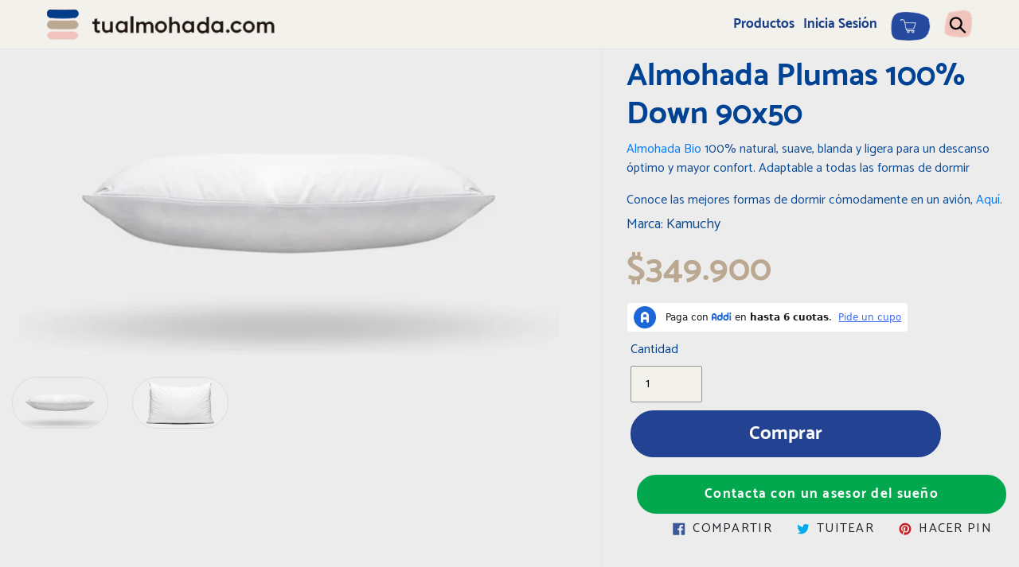

--- FILE ---
content_type: text/html; charset=utf-8
request_url: https://tualmohada.com/products/1-almohada-pluma-down-90-x-50
body_size: 36575
content:
<!doctype html>
<html class="no-js" lang="es">
  
<head>


<!-- SEO - All in One -->
<title>Almohada de Plumas 100% Down 90x50</title>
<meta name="description" content="La Almohada de Plumas 100% natural , suave, blanda y ligera para un descanso óptimo y mayor confort . Adaptable a todas las formas de dormir" /> 
<meta name="robots" content="index"> 
<meta name="robots" content="follow">

 
<script type="application/ld+json">
{
	"@context": "http://schema.org",
	"@type": "Organization",
	"url": "http://tualmohada.com"}
</script>

<script type="application/ld+json">
{
  "@context": "http://www.schema.org",
  "@type": "Store","name": "TuAlmohada","url": "https://tualmohada.com","description": "Somos un marketplace experto en almohadas ortopédicas, sintéticas, de latex, cervicales de fibra o natural.  Brindándote un excelente descanso, sueño, confort y bienestar.","priceRange":"0-500"
,"telephone": "3167586122","address": {
    "@type": "PostalAddress","streetAddress": "Carrera 54 D # 189 - 59 , Apto 204, Torre 4 Mirandela 6","addressLocality": "Bogota","addressRegion": "Bogotá, D.C.","postalCode": "","addressCountry": "Colombia"},"geo": {
    "@type": "GeoCoordinates",
    "latitude": "4.768360899999999",
    "longitude": "-74.046807"
  }}
</script> 
<script type="application/ld+json">
{
   "@context": "http://schema.org",
   "@type": "WebSite",
   "url": "https://tualmohada.com/",
   "potentialAction": {
     "@type": "SearchAction",
     "target": "https://tualmohada.com/search?q={search_term_string}",
     "query-input": "required name=search_term_string"
   }
}
</script> 
<script type="application/ld+json">
{
	"@context": "http://schema.org",
	"@type": "Product",
    "brand": {
		"@type": "Brand",
		"name": "Kamuchy"
	},
	"@id" : "https:\/\/tualmohada.com\/products\/1-almohada-pluma-down-90-x-50",
	"sku": "05AL040103K6301EPO0000FB0000",
	"description": "La Almohada de Plumas 100% natural , suave, blanda y ligera para un descanso óptimo y mayor confort . Adaptable a todas las formas de dormir",
	"url": "https:\/\/tualmohada.com\/products\/1-almohada-pluma-down-90-x-50",
	"name": "Almohada Plumas 100% Down 90x50","image": "https://tualmohada.com/cdn/shop/products/Almohada_Kamuchy_Pluma_Down_90x50_01_77890e2f-669c-4474-855d-c13eb1cf1378_grande.jpg?v=1610034199","offers": {
		"@type": "Offer",
		"url" :"https:\/\/tualmohada.com\/products\/1-almohada-pluma-down-90-x-50",		
        "image": "https://tualmohada.com/cdn/shop/products/Almohada_Kamuchy_Pluma_Down_90x50_01_77890e2f-669c-4474-855d-c13eb1cf1378_grande.jpg?v=1610034199",		
        "sku" :"05AL040103K6301EPO0000FB0000",
		"price": "349900",
		"priceCurrency": "COP",
		"availability": "InStock"
	}}
</script> 
<!-- End - SEO - All in One -->


    <!-- Google Tag Manager -->
    <script>(function(w,d,s,l,i){w[l]=w[l]||[];w[l].push({'gtm.start':
                                                          new Date().getTime(),event:'gtm.js'});var f=d.getElementsByTagName(s)[0],
    j=d.createElement(s),dl=l!='dataLayer'?'&l='+l:'';j.async=true;j.src=
      'https://www.googletagmanager.com/gtm.js?id='+i+dl;f.parentNode.insertBefore(j,f);
                                })(window,document,'script','dataLayer','GTM-5PRF6TR');</script>
    <!-- End Google Tag Manager -->

  
    <meta charset="utf-8">
    <meta http-equiv="X-UA-Compatible" content="IE=edge,chrome=1">
    <meta name="viewport" content="width=device-width,initial-scale=1">
    <meta name="theme-color" content="#004293">
    <link rel="canonical" href="https://tualmohada.com/products/1-almohada-pluma-down-90-x-50">
    <link href="https://fonts.googleapis.com/css?family=Catamaran&display=swap" rel="stylesheet"><link rel="shortcut icon" href="//tualmohada.com/cdn/shop/files/LOGO_32x32.jpg?v=1614288498" type="image/png"><title>Almohada de Plumas 100% Down 90x50
&ndash; TuAlmohada</title><meta name="description" content="La Almohada de Plumas 100% natural , suave, blanda y ligera para un descanso óptimo y mayor confort . Adaptable a todas las formas de dormir"><!-- /snippets/social-meta-tags.liquid -->




<meta property="og:site_name" content="TuAlmohada">
<meta property="og:url" content="https://tualmohada.com/products/1-almohada-pluma-down-90-x-50">
<meta property="og:title" content="Almohada Plumas 100% Down 90x50">
<meta property="og:type" content="product">
<meta property="og:description" content="La Almohada de Plumas 100% natural , suave, blanda y ligera para un descanso óptimo y mayor confort . Adaptable a todas las formas de dormir">

  <meta property="og:price:amount" content="349,900">
  <meta property="og:price:currency" content="COP">

<meta property="og:image" content="http://tualmohada.com/cdn/shop/products/Almohada_Kamuchy_Pluma_Down_90x50_01_77890e2f-669c-4474-855d-c13eb1cf1378_1200x1200.jpg?v=1610034199"><meta property="og:image" content="http://tualmohada.com/cdn/shop/products/Almohada_Kamuchy_Pluma_Down_90x50_02_e60e3d45-9685-4884-8c4f-b3cef5c07872_1200x1200.jpg?v=1610034205">
<meta property="og:image:secure_url" content="https://tualmohada.com/cdn/shop/products/Almohada_Kamuchy_Pluma_Down_90x50_01_77890e2f-669c-4474-855d-c13eb1cf1378_1200x1200.jpg?v=1610034199"><meta property="og:image:secure_url" content="https://tualmohada.com/cdn/shop/products/Almohada_Kamuchy_Pluma_Down_90x50_02_e60e3d45-9685-4884-8c4f-b3cef5c07872_1200x1200.jpg?v=1610034205">


<meta name="twitter:card" content="summary_large_image">
<meta name="twitter:title" content="Almohada Plumas 100% Down 90x50">
<meta name="twitter:description" content="La Almohada de Plumas 100% natural , suave, blanda y ligera para un descanso óptimo y mayor confort . Adaptable a todas las formas de dormir">


    <link href="//tualmohada.com/cdn/shop/t/17/assets/theme.scss.css?v=128626836306987958011716836436" rel="stylesheet" type="text/css" media="all" />

    <script>
      var theme = {
        strings: {
          addToCart: "Comprar",
          soldOut: "Agotado",
          unavailable: "No disponible",
          regularPrice: "Precio habitual",
          sale: "Oferta",
          showMore: "Ver más",
          showLess: "Mostrar menos",
          addressError: "No se puede encontrar esa dirección",
          addressNoResults: "No results for that address",
          addressQueryLimit: "Se ha excedido el límite de uso de la API de Google . Considere la posibilidad de actualizar a un \u003ca href=\"https:\/\/developers.google.com\/maps\/premium\/usage-limits\"\u003ePlan Premium\u003c\/a\u003e.",
          authError: "Hubo un problema de autenticación con su cuenta de Google Maps.",
          newWindow: "Abre en una nueva ventana.",
          external: "Abre sitio externo.",
          newWindowExternal: "Abre sitio externo externo en una nueva ventana.",
          quantityMinimumMessage: "La cantidad debe ser 1 o más"
        },
        moneyFormat: "${{amount_no_decimals}}"
      }

        document.documentElement.className = document.documentElement.className.replace('no-js', 'js');
    </script>
  
<!-- Datagran Analytics -->
<script>
(function (w,d,e,o) {
    var l = d.createElement("script");
    _dgQ = [];
    l.type = "text/javascript";
    l.async = 1;
    l.src = e;
    var s = document.getElementsByTagName("script")[0];
    s.parentNode.insertBefore(l, s);
    w[o] = window[o] || [];
    w[o].aid = "5f1f4ca4d23813289642245b";
    w[o].wid = "5f1f447b4b24df6a135130a5";
    w[o].internal_name = "Tu_Almohada";
})(
  window, document,
  "https://analytics.datagran.io/datagran.js",
  "datagran"
);
_dgTrack = function (n, p) {
  if (window.dg_tracker && typeof window.dg_tracker === 'object') {
      window.dg_tracker.trackEvent(n, p)
  }
  else {
      _dgQ.push([n, p]);
  }
}
</script>
<!-- End Datagran Analytics -->

    <link href="//tualmohada.com/cdn/shop/t/17/assets/v5.globo.filter.css?v=149969464687308574151605134416" rel="stylesheet" type="text/css" media="all" /><script>window.moneyFormat = "${{amount_no_decimals}}";
  window.GloboMoneyFormat = "${{amount_no_decimals}}";
  window.shopCurrency = "COP";
  window.assetsUrl = '//tualmohada.com/cdn/shop/t/17/assets/';
  window.filesUrl = '//tualmohada.com/cdn/shop/files/';
  var page_id = 0;
  var GloboFilterConfig = {
    api: {
      filterUrl: "https://filter-v1.globosoftware.net/filter",
      searchUrl: "https://filter-v1.globosoftware.net/search",
    },
    shop: {
      name: "TuAlmohada",
      url: "https://tualmohada.com",
      domain: "tualmohada.myshopify.com",
      locale: "es",
      is_multicurrency: false,
      currency: "COP",
      current_currency: "COP",
      product_image: {width: 490, height: 266},
      no_image_url: "https://cdn.shopify.com/s/images/themes/product-1.png",
      themeStoreId: 796,
      swatches: [],
      translation: {"default":{"search":{"suggestions":"Suggestions","collections":"Collections","pages":"Pages","products":"Products","view_all":"Search for","not_found":"Sorry, nothing found for"},"filter":{"filter_by":"Filter By","clear_all":"Clear All","clear":"Clear","in_stock":"In Stock","out_of_stock":"Out of Stock","ready_to_ship":"Ready to ship"},"sort":{"sort_by":"Sort By","manually":"Featured","availability_in_stock_first":"Availability","best_selling":"Best Selling","alphabetically_a_z":"Alphabetically, A-Z","alphabetically_z_a":"Alphabetically, Z-A","price_low_to_high":"Price, low to high","price_high_to_low":"Price, high to low","date_new_to_old":"Date, new to old","date_old_to_new":"Date, old to new","sale_off":"% Sale off"},"product":{"add_to_cart":"Add to cart","unavailable":"Unavailable","sold_out":"Sold out","sale":"Sale","load_more":"Load more","limit":"Show"},"labels":{"collection":"Collection","product-type":"Product Type","vendor":"Vendor","availability":"Availability","price":"Price","percent-sale":"Percent Sale","title":"Title","tag":"Tag","sintomas":"Sintomas","temperatura-corporal":"Temperatura Corporal","precio":"Precio","categorias":"Categorias","marca":"Marca","postura-al-dormir":"Postura al Dormir","contextura-corporal":"Contextura Corporal","forma-de-la-almohada":"Forma de la Almohada","presenta":"Presenta","textura-de-la-almohada":"Textura de la Almohada","tipo-de-almohada":"Tipo de Almohada","accesorios":"Accesorios"}}}, 
      redirects: null,
      images: ["bac_search.png","bac_search1.png","cart_1.png","cart_11.png","counter.png","counter10.png","hm.png","play-pause.png","powered.png","ppop_almohadasmartmemorymediumcool04.jpg","ppop_almohadasmartmemorymediumcool05.jpg","ppop_popup.jpg","ppop_ppoppopup1024x1024.jpg"]    },
    filter: {
      id: {"default":16714}[page_id] || {"default":16714}['default'] || 0,
      layout: 1,
      showCount: 1,
      isLoadMore: 0    },
    collection: {
      id: 0,
      handle: '',
      sort: null,
      tags: null,
      vendor: "",
      type: "",
      term: "",
      limit: 24,
      products_count: 0
    },
    customer: false,
    selector: {
      sortBy: '#SortBy',
      pagination: '.pagination',
      products: '.grid--view-items, .list-view-items'
    }
  };
</script>
<script id="gspfSearchResult" type="template/html">
{% assign root_url = "" %}
{% if result.isEmpty %}
  <li class="gf-search-no-result" aria-label="{% if translation.search.not_found %}{{translation.search.not_found }}{% else %}Sorry, nothing found for{% endif %} "{{result.term}}": {{result.term}}">
    <p>{% if translation.search.not_found %}{{translation.search.not_found }}{% else %}Sorry, nothing found for{% endif %}&nbsp;<b>{{result.term}}</b></p>
  </li>
{% else %}
    {% if result.suggestions %}
    <li class="gf-search-suggestions">
      <a class="gf-search-header">{{translation.search.suggestions | default: "Suggestions"}}</a>
      <ul>
        {% for suggestion in result.suggestions %}
          <li aria-label="{{translation.search.suggestions | default: "Suggestions"}}: {{suggestion.keyword}}">
            <a href="{{root_url}}/search?q={{suggestion.keyword | url_encode}}">{{suggestion.keyword}}<span class="count">{{suggestion.count}}</span></a>
          </li>
        {% endfor %}
      </ul>
    </li>
  {% endif %}
      {% if result.collections %}
    <li class="gf-search-collections">
      <a class="gf-search-header">{{translation.search.collections | default: "Collections"}}</a>
      <ul>
        {% for collection in result.collections %}
          <li aria-label="{{translation.search.collections | default: "Collections"}}: {{collection.title}}"><a href="{{root_url}}/collections/{{collection.handle}}">{{collection.title}}</a></li>
        {% endfor %}
      </ul>
    </li>
  {% endif %}
    {% if result.pages %}
    <li class="gf-search-pages">
      <a class="gf-search-header">{{translation.search.pages | default: "Pages"}}</a>
      <ul>
        {% for page in result.pages %}
          <li aria-label="{{translation.search.pages | default: "Pages"}}: {{page.title}}"><a href="{{root_url}}/pages/{{page.handle}}">{{page.title}}</a></li>
        {% endfor %}
      </ul>
    </li>
  {% endif %}
    {% if result.products %}
    <li class="gf-search-products">
      <a class="gf-search-header">{{translation.search.products | default: "Products"}}</a>
      <ul>
        {% for product in result.products %}
          <li aria-label="{{translation.search.products | default: "Products"}}: {{product.title}}">
            <a aria-label="{{product.handle}}" href="{{root_url}}/products/{{product.handle}}">
              <div class="gf-search-left">
                {% if product.image %}
                <img src="{{product.image.src | img_url: '100x'}}">
                {% else %}
                <img src="{{'https://cdn.shopify.com/s/images/themes/product-1.png' | img_url: '100x'}}">
                {% endif %}
              </div>
              <div class="gf-search-right">
                <div class="gf-search-item-product-title">{{product.title}}</div>
                                {% if product.vendor %}
                <div class="gf-search-item-product-vendor">{{product.vendor}}</div>
                {% endif %}
                                                                              </div>
            </a>
          </li>
        {% endfor %}
      </ul>
    </li>
  {% endif %}
    <li class="gf-search-item gf-search-item-product gf-search-viewall">
    <a href="{% if result.url %}{{result.url}}{% else %}{{root_url}}/search?q={{result.term | url_encode}}{% endif %}">
      {% if translation.search.view_all %}{{translation.search.view_all}}{% else %}Search for{% endif %} "{{result.term}}"
    </a>
  </li>
{% endif %}

</script><script id="gspfFilterTree"   type="template/html">
<span onclick="globofilter.toggleCanvas()" class="gf-close-canvas"></span>
<div class="gf-filter-contents">
  {% if has_filter %}
  <div class="gf-selection-wrapper">
    <div class="gf-block-title">
      <h3><span translatable>{{ translation.filter.filter_by | default: "Filter by"}}</span></h3>
      <a translatable href="javascript:;" onclick="clearAllFilter()" class="gf-refine-toggle">{{ translation.filter.clear_all | default: "Clear all"}}</a>
    </div>
    <div class="gf-block-content globo-selected-items">
      {% for filter in filters %}
        {% if filter.is_selected %}
          {% if filter.style == 'Slider' %}
            <div class="selected-item gf-option-label">
              <a href="javascript:;" onclick="removeFilter({{filter.id}})">
                <span translatable class="selected-item">
                  {% if translation.labels and translation.labels[filter.id] %}{{translation.labels[filter.id]}}{% else %}{{filter.label}}{% endif %}
                  <strong>
                    {% if filter.attribute == 'Price' %}
                      <span class="money">{{filter.values.min | times: 100 | money}}</span> - <span class="money">{{filter.values.max | times: 100 | money}}</span>
                    {% else %}
                      {{filter.values.min}} % - {{filter.values.max}} %
                    {% endif %}
                  </strong>
                </span>
                <span class="gf-clear"></span>
              </a>
            </div>
          {% else %}
            {% for value in filter.values %}
              {% if value.selected %}
                {% if filter.attribute == 'Ready to ship' %}
                  {% assign value_label = translation.filter.ready_to_ship | default: "Ready to ship" %}
                {% elsif filter.attribute == 'Availability' %}
                  {% if value.value == 1 %}
                    {% assign value_label = translation.filter.in_stock | default: "In Stock" %}
                  {% elsif value.value == 0 %}
                    {% assign value_label = translation.filter.out_of_stock | default: "Out of Stock" %}
                  {% endif %}
                {% else %}
                  {% assign value_label = value.label %}
                {% endif %}
                <div class="selected-item gf-option-label">
                  <a href="javascript:;" onclick="removeFilterValue({{filter.id}},'{{value.value | replace:"'", "\'" | escape_once}}')">
                    <span class="selected-item"><span translatable>{% if translation.labels and translation.labels[filter.id] %}{{translation.labels[filter.id]}}{% else %}{{filter.label}}{% endif %}</span><strong{% unless filter.attribute == 'Vendor' %} translatable{% endunless %}>{{value_label}}</strong></span><span class="gf-clear"></span>
                  </a>
                </div>
              {% endif %}
            {% endfor %}
          {% endif %}
        {% endif %}
      {% endfor %}
    </div>
  </div>
  {% endif %}
  {% if filters %}
    {% for filter in filters %}
    <div data-filter-type="{{filter.attribute | replace: 'option:', ''}}" data-filter-id="{{filter.id}}" class="gf-option-block {{filter.class}}{% if filter.is_collapse %} is-collapsed{% endif %}">
      <div class="gf-block-title">
        <h3><span translatable>{% if translation.labels and translation.labels[filter.id] %}{{translation.labels[filter.id]}}{% else %}{{filter.label}}{% endif %}</span></h3>
        {% if filter.help %}
        <span class="gf-tooltip-trigger" aria-hidden="true">?</span>
        <div class="gf-tooltip"><div class="gf-tooltip-content" translatable>{{filter.help | newline_to_br}}</div></div>
        {% endif %}
        {% if filter.is_selected %}
        <a translatable href="javascript:;" class="gf-clear" onclick="removeFilter({{filter.id}})">{{ translation.filter.clear | default: "Clear"}}</a>
        {% endif %}
      </div>
      <div class="gf-block-content">
        {% if filter.searchable and filter.style != 'Slider' %}<input type="text" value="" onkeyup="globofilter.searchValues(this);" class="gf-search">{% endif %}
        {% assign values_count = filter.values | size %}
        <div class="gf-scroll {% if filter.style != 'Slider' and values_count > 10 %}gf-block-scroll{% endif %}">
          {% if filter.style == 'Slider' %}
          <div class="gf-range-inputs">
            <input class="gf-range-min" id="min-{{filter.id}}" value="{{filter.values.min}}" type="text">
            <span class="gf-range-split"> - </span>
            <input class="gf-range-max" id="max-{{filter.id}}" value="{{filter.values.max}}" type="text">
            <input class="gf-inputs" value="{{filter.values.min}}:{{filter.values.max}}" id="ranger-{{filter.id}}" name="filter[{{filter.id}}][]" type="hidden">
          </div>
          <div class="gf-range-slider" data-min="{{filter.ranges.min}}" data-max="{{filter.ranges.max}}" data-id="{{filter.id}}" data-attribute="{{filter.id}}" id="slider-{{filter.id}}"></div>
          {% else %}
          <ul class="gf-option-box">
            {% if filter.attribute == 'Collection' %}
              {% assign collection_id = 0 %}
              {% if filter.tree %}
                {% for node in filter.tree %}
                  <li>
                    <div>
                    {% if filter.style == 'Checkbox' %}
                      <a translatable{% if node.selected or node.value == collection_id %} class="checked"{% endif %} onclick="toggleCheckboxFilter({{filter.id}},'{{node.value}}')" href="javascript:;" title="{{node.label | escape_once}}">{{node.label}} ({{node.count}})</a>
                    {% elsif filter.style == 'Radio' %}
                      <a translatable{% if node.selected or node.value == collection_id %} class="checked"{% endif %} onclick="toggleRadioFilter({{filter.id}},'{{node.value}}')" href="javascript:;" title="{{node.label | escape_once}}">{{node.label}} ({{node.count}})</a>
                    {% endif %}
                    {% if node.children %}<span></span>{% endif %}
                    </div>
                    {% if node.children %}
                    <ul>
                      {% for child in node.children %}
                        <li>
                          <div>
                          {% if filter.style == 'Checkbox' %}
                            <a translatable{% if child.selected or child.value == collection_id %} class="checked"{% endif %} onclick="toggleCheckboxFilter({{filter.id}},'{{child.value | replace:"'", "\'" | escape_once}}')" href="javascript:;" title="{{child.label | escape_once}}">{{child.label}} ({{child.count}})</a>
                          {% elsif filter.style == 'Radio' %}
                            <a translatable{% if child.selected or child.value == collection_id %} class="checked"{% endif %} onclick="toggleRadioFilter({{filter.id}},'{{child.value | replace:"'", "\'" | escape_once}}')" href="javascript:;" title="{{child.label | escape_once}}">{{child.label}} ({{child.count}})</a>
                          {% endif %}
                          {% if child.children %}<span></span>{% endif %}
                          </div>
                          {% if child.children %}
                            <ul>
                              {% for child2 in child.children %}
                                <li>
                                  {% if filter.style == 'Checkbox' %}
                                    <a translatable{% if child2.selected or child2.value == collection_id %} class="checked"{% endif %} onclick="toggleCheckboxFilter({{filter.id}},'{{child2.value | replace:"'", "\'" | escape_once}}')" href="javascript:;" title="{{child2.label | escape_once}}">{{child2.label}} ({{child2.count}})</a>
                                  {% elsif filter.style == 'Radio' %}
                                    <a translatable{% if child2.selected or child2.value == collection_id %} class="checked"{% endif %} onclick="toggleRadioFilter({{filter.id}},'{{child2.value | replace:"'", "\'" | escape_once}}')" href="javascript:;" title="{{child2.label | escape_once}}">{{child2.label}} ({{child2.count}})</a>
                                  {% endif %}
                                </li>
                              {% endfor %}
                            </ul>
                          {% endif %}
                        </li>
                      {% endfor %}
                    </ul>
                    {% endif %}
                  </li>
                {% endfor %}
              {% else %}
                {% for value in filter.values %}
                <li>
                  <div>
                  {% if filter.style == 'Checkbox' %}
                    <a translatable{% if value.selected or value.value == collection_id %} class="checked"{% endif %} onclick="toggleCheckboxFilter({{filter.id}},'{{value.value | replace:"'", "\'" | escape_once}}')" href="javascript:;" title="{{value.label | escape_once}}">{{value.label}} ({{value.count}})</a>
                  {% elsif filter.style == 'Radio' %}
                    <a translatable{% if value.selected or value.value == collection_id %} class="checked"{% endif %} onclick="toggleRadioFilter({{filter.id}},'{{value.value | replace:"'", "\'" | escape_once}}')" href="javascript:;" title="{{value.label | escape_once}}">{{value.label}} ({{value.count}})</a>
                  {% endif %}
                  </div>
                </li>
                {% endfor %}
              {% endif %}
            {% else %}
              {% for value in filter.values %}
                {% if filter.attribute == 'Ready to ship' %}
                  {% assign value_label = translation.filter.ready_to_ship | default: "Ready to ship" %}
                {% elsif filter.attribute == 'Availability' %}
                  {% if value.value == 1 %}
                    {% assign value_label = translation.filter.in_stock | default: "In Stock" %}
                  {% elsif value.value == 0 %}
                    {% assign value_label = translation.filter.out_of_stock | default: "Out of Stock" %}
                  {% endif %}
                {% else %}
                  {% assign value_label = value.label %}
                {% endif %}
                {% if filter.style == 'Checkbox' %}
                  <li>
                    <a{% unless filter.attribute == 'Vendor' %} translatable{% endunless %}{% if value.selected %} class="checked"{% endif %} onclick="toggleCheckboxFilter({{filter.id}},'{{value.value | replace:"'", "\'" | escape_once}}')" href="javascript:;" title="{{value_label | escape_once}}">{{value_label}} ({{value.count}})</a></li>
                {% elsif filter.style == 'Radio' %}
                  <li>
                    <a{% unless filter.attribute == 'Vendor' %} translatable{% endunless %}{% if value.selected %} class="checked"{% endif %} onclick="toggleRadioFilter({{filter.id}},'{{value.value | replace:"'", "\'" | escape_once}}')" href="javascript:;" title="{{value_label | escape_once}}">{{value_label}} ({{value.count}})</a></li>
                {% elsif filter.style contains 'Swatch' %}
                  {% assign attribute = filter.attribute | replace: 'option:', '' | downcase %}
                  {% assign value_handle = value.value | downcase %}
                  <li>
                    <a translatable{% if value.selected %} class="checked"{% endif %} onclick="toggleCheckboxFilter({{filter.id}},'{{value.value | replace:"'", "\'" | escape_once}}')" href="javascript:;" title="{{value.label | escape_once}}">
                      {% if swatches[attribute] and swatches[attribute][value_handle] %}
                        {% if swatches[attribute][value_handle].mode == 1 %}
                          <span class="gf-option-one-color" style="background-color:{{ swatches[attribute][value_handle].color_1 }}"></span>{% if filter.style contains 'Swatch - Text' %} {{value.label}}{% endif %}
                        {% elsif swatches[attribute][value_handle].mode == 2 %}
                          <span class="gf-option-two-color" style="background-color:{{ swatches[attribute][value_handle].color_1 }}"><span class="bottom-color" style="border-bottom-color:{{ swatches[attribute][value_handle].color_2 }}"></span></span>{% if filter.style contains 'Swatch - Text' %} {{value.label}}{% endif %}
                        {% elsif swatches[attribute][value_handle].mode == 3 %}
                          <span class="gf-swatch-image" style="background-color: {{ value.value | replace:"'", "\'" | escape_once }}; background-image: url('{{ swatches[attribute][value_handle].image }}')"></span>{% if filter.style contains 'Swatch - Text' %} {{value.label}}{% endif %}
                        {% endif %}
                      {% else %}
                        {% assign value_handle = value.value | handle %}
                        {% assign value_jpg    = value_handle | append: '.jpg' %}
                        {% assign value_png    = value_handle | append: '.png' %}
                        {% assign value_jpeg   = value_handle | append: '.jpeg' %}
                        <span class="gf-swatch-image" style="background-color: {{ value.value | replace:"'", "\'" | escape_once }};
                          {% if images contains value_jpg %}
                          background-image: url('{{ value_jpg | asset_img_url: '50x' | prepend: 'https:' }}')
                          {% elsif images contains value_png %}
                          background-image: url('{{ value_png | asset_img_url: '50x' | prepend: 'https:' }}')
                          {% elsif images contains value_jpeg %}
                          background-image: url('{{ value_jpeg | asset_img_url: '50x' | prepend: 'https:' }}')
                          {% endif %}
                          "></span>{% if filter.style contains 'Swatch - Text' %} {{value.label}}{% endif %}
                      {% endif %}
                    </a>
                  </li>
                {% endif %}
              {% endfor %}
            {% endif %}
          </ul>
          {% endif %}
        </div>
      </div>
    </div>
    {% endfor %}
  {% endif %}
</div>

</script>
<script id="gspfFilterSort"   type="template/html">
<div class="gf-sort-wrap">
  <h3 href="javascript:void(0)" class="gf-refine-toggle-mobile" tabindex="0">
    <span onclick="globofilter.toggleCanvas()"><i class="fa fa-tasks" aria-hidden="true"></i> {{translation.filter.filter_by | default: "Filter by"}}</span>
    <a onclick="clearAllFilter()" href="javascript:;" class="gf-refine-toggle visible-xs">{{translation.filter.clear_all | default: "Clear all"}}</a>
  </h3>
    <div class="sort-by">
    <label for="changeSortBy" class="sort-by-toggle" role="button" tabindex="0" aria-expanded="false">{{translation.sort.sort_by | default: "Sort by"}}</label>
    <select id="changeSortBy" class="sortby-select" onchange="changeSortBy(this.value); return false;">
            <option value="best-selling">{{translation.sort.best_selling | default: "Best Selling"}}</option>      <option value="manual">{{translation.sort.manually | default: "Featured"}}</option>            <option value="title-ascending">{{translation.sort.alphabetically_a_z | default: "Alphabetically, A-Z"}}</option>      <option value="title-descending">{{translation.sort.alphabetically_z_a | default: "Alphabetically, Z-A"}}</option>      <option value="price-ascending">{{translation.sort.price_low_to_high | default: "Price, low to high"}}</option>      <option value="price-descending">{{translation.sort.price_high_to_low | default: "Price, high to low"}}</option>                      </select>
  </div>
          <div class="sort-by limit-by">
    <label for="setLimit" class="sort-by-toggle" role="button" tabindex="0" aria-expanded="false">{{translation.product.limit | default: "Show"}}</label>
    <select id="setLimit" class="sortby-select" onchange="setLimit(this.value); return false;">
      <option  value="12">12</option><option selected value="24">24</option><option  value="48">48</option>    </select>
  </div>
    </div>

</script>
<script id="gspfProduct"      type="template/html">

{% assign swatch_options = '' | downcase | replace: ', ', ',' | split: ","  %}
{% assign image_options  = '' | downcase | replace: ', ', ',' | split: ","  %}
{% assign text_options   = '' | downcase | replace: ', ', ',' | split: ","  %}
{% assign show_selected_variant_info = false %}

{% assign image_size     = '500x266' %}
{% assign images_count   = product.images | size %}
{% assign variants_count = product.variants | size %}
{% assign options_count  = product.options | size %}

{% assign no_image = 'https://cdn.shopify.com/s/images/themes/product-1.png' %}

{% assign featured_image            = product.featured_image %}
{% assign product_price             = product.price %}
{% assign product_compare_at_price  = product.compare_at_price %}
{% assign second_image_index        = 2 %}
{% assign selected_or_first_available_variant = product.first_available_variant %}

{% if show_selected_variant_info and product.selected_or_first_available_variant %}
  {% assign selected_or_first_available_variant = product.selected_or_first_available_variant %}
  {% assign product_price             = selected_or_first_available_variant.price %}
  {% assign product_compare_at_price  = selected_or_first_available_variant.compare_at_price %}
  {% if selected_or_first_available_variant.image %}
    {% assign featured_image  = selected_or_first_available_variant.image %}
  {% endif %}
  {% for image in product.images %}
    {% if image.id == featured_image.id %}
      {% if forloop.index == images_count %}
        {% assign second_image_index = 1 %}
      {% else %}
        {% assign second_image_index = forloop.index | plus: 1 %}
      {% endif %}
    {% endif %}
  {% endfor %}
{% endif %}

<div class="spf-col-xl-4 spf-col-lg-4 spf-col-md-6 spf-col-sm-6 spf-col-6">
  <div class="spf-product-card spf-product-card__template-3{% unless product.available %} spf-soldout{% endunless %}">
    <div class="spf-product-card__inner">
      {% unless product.available %}
      {% elsif product_compare_at_price > product_price %}
      <span translatable class="spf-product__label spf-product__label-sale">
        -{{ product_compare_at_price | minus: product_price | times: 100.0 | divided_by: product_compare_at_price | round }}%                          </span>
      {% endunless %}
      <a title="Quick view" href="javascript:;" onclick="globofilter.quickView('{{product.url}}')" class="open-quick-view"><svg width="15" height="15" viewBox="0 0 1792 1792" xmlns="http://www.w3.org/2000/svg"><path fill="#2d2d2d" d="M1664 960q-152-236-381-353 61 104 61 225 0 185-131.5 316.5t-316.5 131.5-316.5-131.5-131.5-316.5q0-121 61-225-229 117-381 353 133 205 333.5 326.5t434.5 121.5 434.5-121.5 333.5-326.5zm-720-384q0-20-14-34t-34-14q-125 0-214.5 89.5t-89.5 214.5q0 20 14 34t34 14 34-14 14-34q0-86 61-147t147-61q20 0 34-14t14-34zm848 384q0 34-20 69-140 230-376.5 368.5t-499.5 138.5-499.5-139-376.5-368q-20-35-20-69t20-69q140-229 376.5-368t499.5-139 499.5 139 376.5 368q20 35 20 69z"/></svg></a>
      <a class="spf-product-card__image-wrapper{% if images_count > 1 %} hover-effect{% endif %}" href="{{product.url}}" style="padding-top:100%; padding-top:53.2%;">
        {% if images_count > 0 %}
        {% for image in product.images %}
        <img
             data-variants="{{image.variant_ids | join: ','}}"
             class="gflazyload spf-product-card__image spf-product-card__image-{% if featured_image.id == image.id %}main{% elsif forloop.index == second_image_index %}secondary{% else %}hidden{% endif %}"
             src="{{image.src | img_url: image_size}}"
             data-src="{{image.src | img_lazyload_url}}"
             data-sizes="auto"
             data-aspectratio="{{image.aspect_ratio}}"
             data-parent-fit="contain"
             alt="{{image.alt | escape}}"
             />
        {% endfor %}
        {% else %}
        <img data-variants="" class="spf-product-card__image spf-product-card__image-main" src="{{no_image}}" alt="{{product.title | escape}}">
        {% endif %}
      </a>
    </div>
    <div class="spf-product__info hover">
      {% if product.vendor %}<div class="spf-product-card__vendor"><a href="/collections/vendors?q={{product.vendor}}">{{product.vendor}}</a></div>{% endif %}
      <div class="h4 spf-product-card__title"><a translatable href="{{product.url}}">{{product.title}}</a></div>
      <span class="shopify-product-reviews-badge" data-id="{{product.id}}"></span><br>
      <div class="spf-product-card__price-wrapper">
        {% if product_compare_at_price > product_price %}
        <span class="spf-product-card__oldprice money">{{ product_compare_at_price | money }}</span>
        <span class="spf-product-card__saleprice money">{{ product_price | money }}</span>
        {% else %}
        <span class="spf-product-card__price money">{{ product_price | money }}</span>
        {% endif %}
      </div>

      <form class="spf-product__form" action="/cart/add" method="post">
        <select name="id" class="spf-product__variants">
          {% for variant in product.variants %}
          <option data-price="{{variant.price}}" data-compare_at_price="{{variant.compare_at_price}}" data-available="{{variant.available}}" data-image="{% if variant.image.src %}{{variant.image.src | img_url: image_size }}{% endif %}" {% if variant.id == selected_or_first_available_variant.id %} selected="selected" {% endif %} value="{{ variant.id }}">{{ variant.title }}</option>
          {% endfor %}
        </select>
        <button {% unless product.available %}disabled{% endunless %} type="submit" class="spf-product__form-btn-addtocart" data-available="Comprar" data-soldout="Sin Inventario" data-unavailable="No Disponible"><i class="fa fa-shopping-bag" aria-hidden="true"></i><span>{% if product.available %}Comprar{% else %}Sin Inventario{% endif %}</span></button>
      </form>

    </div>
  </div>
</div>

</script>
<script id="gspfNoResults"    type="template/html">
  <div class="spf-col-xl-12 spf-col-lg-12 spf-col-md-12 spf-col-sm-12">
    {% if translation.product.no_results %}
      {{translation.product.no_results}}
    {% else %}
      No products found
    {% endif %}
  </div>

</script>
<script id="gspfPagination"   type="template/html">
{% if paginate.last_page > 1 %}
  <div class="pagination" id="pagination">
    <span class="prev{% if paginate.current_page == 1 %} disabled{% endif %}"><a {% if paginate.current_page != 1 %} onclick="setPage({{paginate.current_page | minus: 1}})"{% endif %} href="javascript:;" rel="prev">&laquo;</a></span>
    {% if paginate.current_page > 1 %}
    <span class="page"><a onclick="setPage(1)" href="javascript:">1</a></span>
    {% endif %}
    {% if paginate.current_page > 4 %}
    <span class="deco">…</span>
    {% endif %}
    {% if paginate.current_page > 3 %}
    <span class="page"><a onclick="setPage({{paginate.current_page | minus: 2}})" href="javascript:;">{{paginate.current_page | minus: 2}}</a></span>
    {% endif %}
    {% if paginate.current_page > 2 %}
    <span class="page"><a onclick="setPage({{paginate.current_page | minus: 1}})" href="javascript:;">{{paginate.current_page | minus: 1}}</a></span>
    {% endif %}
    <span class="page current">{{paginate.current_page}}</span>
    {% assign prevPage = paginate.last_page | minus: 1 %}
    {% if prevPage > paginate.current_page %}
    <span class="page"><a onclick="setPage({{paginate.current_page | plus: 1}})" href="javascript:;">{{paginate.current_page | plus: 1}}</a></span>
    {% endif %}
    {% assign _prevPage = paginate.last_page | minus: 2 %}
    {% if _prevPage > paginate.current_page %}
    <span class="page"><a onclick="setPage({{paginate.current_page | plus: 2}})" href="javascript:;">{{paginate.current_page | plus: 2}}</a></span>
    {% endif %}
    {% assign __prevPage = paginate.last_page | minus: 3 %}
    {% if __prevPage > paginate.current_page %}
    <span class="deco">…</span>
    {% endif %}
    {% if paginate.last_page > paginate.current_page %}
    <span class="page"><a onclick="setPage({{paginate.last_page}})" href="javascript:;">{{paginate.last_page}}</a></span>
    {% endif %}
    <span class="next{% if paginate.current_page == paginate.last_page %} disabled{% endif %}"><a {% if paginate.current_page != paginate.last_page %} onclick="setPage({{paginate.current_page | plus: 1}})"{% endif %} href="javascript:;" rel="next">&raquo;</a></span>
  </div>
{% endif %}

</script>
<script src="//tualmohada.com/cdn/shop/t/17/assets/v5.globo.filter.lib.js?v=38564465677516059901605134414" type="text/javascript"></script><script type="text/javascript">var globofilter = new GloboFilter(GloboFilterConfig);</script>

    

    <link rel="stylesheet" href="https://cdnjs.cloudflare.com/ajax/libs/font-awesome/4.7.0/css/font-awesome.min.css">
    <link rel="stylesheet" href="https://maxcdn.bootstrapcdn.com/bootstrap/4.3.1/css/bootstrap.min.css">
    <script src="https://ajax.googleapis.com/ajax/libs/jquery/3.4.1/jquery.min.js"></script>
    <script src="https://cdnjs.cloudflare.com/ajax/libs/popper.js/1.14.7/umd/popper.min.js"></script>
    <script src="https://maxcdn.bootstrapcdn.com/bootstrap/4.3.1/js/bootstrap.min.js"></script>


    <!-- End script --><script src="//tualmohada.com/cdn/shop/t/17/assets/lazysizes.js?v=94224023136283657951597151918" async="async"></script>
    <script src="//tualmohada.com/cdn/shop/t/17/assets/vendor.js?v=12001839194546984181597151927" defer="defer"></script>
    <script src="//tualmohada.com/cdn/shop/t/17/assets/theme.js?v=81269245044567551801639410586" defer="defer"></script>


    <script>window.performance && window.performance.mark && window.performance.mark('shopify.content_for_header.start');</script><meta name="google-site-verification" content="sg3HrpDvbgdcpJzqifbXOCxuFMkaUl-CE4wn2qaMsYA">
<meta id="shopify-digital-wallet" name="shopify-digital-wallet" content="/25693192276/digital_wallets/dialog">
<link rel="alternate" type="application/json+oembed" href="https://tualmohada.com/products/1-almohada-pluma-down-90-x-50.oembed">
<script async="async" src="/checkouts/internal/preloads.js?locale=es-CO"></script>
<script id="shopify-features" type="application/json">{"accessToken":"e4b97c310eb35da7d53b2a8b46a4e811","betas":["rich-media-storefront-analytics"],"domain":"tualmohada.com","predictiveSearch":true,"shopId":25693192276,"locale":"es"}</script>
<script>var Shopify = Shopify || {};
Shopify.shop = "tualmohada.myshopify.com";
Shopify.locale = "es";
Shopify.currency = {"active":"COP","rate":"1.0"};
Shopify.country = "CO";
Shopify.theme = {"name":"Backup SpeedExpert : Debut","id":83249594452,"schema_name":"Debut","schema_version":"12.0.0","theme_store_id":796,"role":"main"};
Shopify.theme.handle = "null";
Shopify.theme.style = {"id":null,"handle":null};
Shopify.cdnHost = "tualmohada.com/cdn";
Shopify.routes = Shopify.routes || {};
Shopify.routes.root = "/";</script>
<script type="module">!function(o){(o.Shopify=o.Shopify||{}).modules=!0}(window);</script>
<script>!function(o){function n(){var o=[];function n(){o.push(Array.prototype.slice.apply(arguments))}return n.q=o,n}var t=o.Shopify=o.Shopify||{};t.loadFeatures=n(),t.autoloadFeatures=n()}(window);</script>
<script id="shop-js-analytics" type="application/json">{"pageType":"product"}</script>
<script defer="defer" async type="module" src="//tualmohada.com/cdn/shopifycloud/shop-js/modules/v2/client.init-shop-cart-sync_BauuRneq.es.esm.js"></script>
<script defer="defer" async type="module" src="//tualmohada.com/cdn/shopifycloud/shop-js/modules/v2/chunk.common_JQpvZAPo.esm.js"></script>
<script defer="defer" async type="module" src="//tualmohada.com/cdn/shopifycloud/shop-js/modules/v2/chunk.modal_Cc_JA9bg.esm.js"></script>
<script type="module">
  await import("//tualmohada.com/cdn/shopifycloud/shop-js/modules/v2/client.init-shop-cart-sync_BauuRneq.es.esm.js");
await import("//tualmohada.com/cdn/shopifycloud/shop-js/modules/v2/chunk.common_JQpvZAPo.esm.js");
await import("//tualmohada.com/cdn/shopifycloud/shop-js/modules/v2/chunk.modal_Cc_JA9bg.esm.js");

  window.Shopify.SignInWithShop?.initShopCartSync?.({"fedCMEnabled":true,"windoidEnabled":true});

</script>
<script>(function() {
  var isLoaded = false;
  function asyncLoad() {
    if (isLoaded) return;
    isLoaded = true;
    var urls = ["https:\/\/shopiapps.in\/compare_product\/cmp_widget\/sp_cmp_js.php?shop=tualmohada.myshopify.com","https:\/\/cdn.shopify.com\/s\/files\/1\/0256\/9319\/2276\/t\/17\/assets\/globo.filter.init.js?shop=tualmohada.myshopify.com","https:\/\/cdn.shopify.com\/s\/files\/1\/0033\/3538\/9233\/files\/31aug26paidd20_free_final_64.js?shop=tualmohada.myshopify.com","https:\/\/cdn.shopify.com\/s\/files\/1\/0256\/9319\/2276\/t\/17\/assets\/globo.formbuilder.init.js?v=1603210086\u0026shop=tualmohada.myshopify.com","\/\/cdn.secomapp.com\/promotionpopup\/cdn\/allshops\/tualmohada\/1606485455.js?shop=tualmohada.myshopify.com","https:\/\/cdn.shopify.com\/s\/files\/1\/0033\/3538\/9233\/files\/pushdaddy_a7_livechat1_new2.js?v=1707659950\u0026shop=tualmohada.myshopify.com"];
    for (var i = 0; i < urls.length; i++) {
      var s = document.createElement('script');
      s.type = 'text/javascript';
      s.async = true;
      s.src = urls[i];
      var x = document.getElementsByTagName('script')[0];
      x.parentNode.insertBefore(s, x);
    }
  };
  if(window.attachEvent) {
    window.attachEvent('onload', asyncLoad);
  } else {
    window.addEventListener('load', asyncLoad, false);
  }
})();</script>
<script id="__st">var __st={"a":25693192276,"offset":-18000,"reqid":"ea40f427-f564-412e-b1ac-39c7459342ef-1769709847","pageurl":"tualmohada.com\/products\/1-almohada-pluma-down-90-x-50","u":"ab6db658541b","p":"product","rtyp":"product","rid":6103701160116};</script>
<script>window.ShopifyPaypalV4VisibilityTracking = true;</script>
<script id="captcha-bootstrap">!function(){'use strict';const t='contact',e='account',n='new_comment',o=[[t,t],['blogs',n],['comments',n],[t,'customer']],c=[[e,'customer_login'],[e,'guest_login'],[e,'recover_customer_password'],[e,'create_customer']],r=t=>t.map((([t,e])=>`form[action*='/${t}']:not([data-nocaptcha='true']) input[name='form_type'][value='${e}']`)).join(','),a=t=>()=>t?[...document.querySelectorAll(t)].map((t=>t.form)):[];function s(){const t=[...o],e=r(t);return a(e)}const i='password',u='form_key',d=['recaptcha-v3-token','g-recaptcha-response','h-captcha-response',i],f=()=>{try{return window.sessionStorage}catch{return}},m='__shopify_v',_=t=>t.elements[u];function p(t,e,n=!1){try{const o=window.sessionStorage,c=JSON.parse(o.getItem(e)),{data:r}=function(t){const{data:e,action:n}=t;return t[m]||n?{data:e,action:n}:{data:t,action:n}}(c);for(const[e,n]of Object.entries(r))t.elements[e]&&(t.elements[e].value=n);n&&o.removeItem(e)}catch(o){console.error('form repopulation failed',{error:o})}}const l='form_type',E='cptcha';function T(t){t.dataset[E]=!0}const w=window,h=w.document,L='Shopify',v='ce_forms',y='captcha';let A=!1;((t,e)=>{const n=(g='f06e6c50-85a8-45c8-87d0-21a2b65856fe',I='https://cdn.shopify.com/shopifycloud/storefront-forms-hcaptcha/ce_storefront_forms_captcha_hcaptcha.v1.5.2.iife.js',D={infoText:'Protegido por hCaptcha',privacyText:'Privacidad',termsText:'Términos'},(t,e,n)=>{const o=w[L][v],c=o.bindForm;if(c)return c(t,g,e,D).then(n);var r;o.q.push([[t,g,e,D],n]),r=I,A||(h.body.append(Object.assign(h.createElement('script'),{id:'captcha-provider',async:!0,src:r})),A=!0)});var g,I,D;w[L]=w[L]||{},w[L][v]=w[L][v]||{},w[L][v].q=[],w[L][y]=w[L][y]||{},w[L][y].protect=function(t,e){n(t,void 0,e),T(t)},Object.freeze(w[L][y]),function(t,e,n,w,h,L){const[v,y,A,g]=function(t,e,n){const i=e?o:[],u=t?c:[],d=[...i,...u],f=r(d),m=r(i),_=r(d.filter((([t,e])=>n.includes(e))));return[a(f),a(m),a(_),s()]}(w,h,L),I=t=>{const e=t.target;return e instanceof HTMLFormElement?e:e&&e.form},D=t=>v().includes(t);t.addEventListener('submit',(t=>{const e=I(t);if(!e)return;const n=D(e)&&!e.dataset.hcaptchaBound&&!e.dataset.recaptchaBound,o=_(e),c=g().includes(e)&&(!o||!o.value);(n||c)&&t.preventDefault(),c&&!n&&(function(t){try{if(!f())return;!function(t){const e=f();if(!e)return;const n=_(t);if(!n)return;const o=n.value;o&&e.removeItem(o)}(t);const e=Array.from(Array(32),(()=>Math.random().toString(36)[2])).join('');!function(t,e){_(t)||t.append(Object.assign(document.createElement('input'),{type:'hidden',name:u})),t.elements[u].value=e}(t,e),function(t,e){const n=f();if(!n)return;const o=[...t.querySelectorAll(`input[type='${i}']`)].map((({name:t})=>t)),c=[...d,...o],r={};for(const[a,s]of new FormData(t).entries())c.includes(a)||(r[a]=s);n.setItem(e,JSON.stringify({[m]:1,action:t.action,data:r}))}(t,e)}catch(e){console.error('failed to persist form',e)}}(e),e.submit())}));const S=(t,e)=>{t&&!t.dataset[E]&&(n(t,e.some((e=>e===t))),T(t))};for(const o of['focusin','change'])t.addEventListener(o,(t=>{const e=I(t);D(e)&&S(e,y())}));const B=e.get('form_key'),M=e.get(l),P=B&&M;t.addEventListener('DOMContentLoaded',(()=>{const t=y();if(P)for(const e of t)e.elements[l].value===M&&p(e,B);[...new Set([...A(),...v().filter((t=>'true'===t.dataset.shopifyCaptcha))])].forEach((e=>S(e,t)))}))}(h,new URLSearchParams(w.location.search),n,t,e,['guest_login'])})(!0,!0)}();</script>
<script integrity="sha256-4kQ18oKyAcykRKYeNunJcIwy7WH5gtpwJnB7kiuLZ1E=" data-source-attribution="shopify.loadfeatures" defer="defer" src="//tualmohada.com/cdn/shopifycloud/storefront/assets/storefront/load_feature-a0a9edcb.js" crossorigin="anonymous"></script>
<script data-source-attribution="shopify.dynamic_checkout.dynamic.init">var Shopify=Shopify||{};Shopify.PaymentButton=Shopify.PaymentButton||{isStorefrontPortableWallets:!0,init:function(){window.Shopify.PaymentButton.init=function(){};var t=document.createElement("script");t.src="https://tualmohada.com/cdn/shopifycloud/portable-wallets/latest/portable-wallets.es.js",t.type="module",document.head.appendChild(t)}};
</script>
<script data-source-attribution="shopify.dynamic_checkout.buyer_consent">
  function portableWalletsHideBuyerConsent(e){var t=document.getElementById("shopify-buyer-consent"),n=document.getElementById("shopify-subscription-policy-button");t&&n&&(t.classList.add("hidden"),t.setAttribute("aria-hidden","true"),n.removeEventListener("click",e))}function portableWalletsShowBuyerConsent(e){var t=document.getElementById("shopify-buyer-consent"),n=document.getElementById("shopify-subscription-policy-button");t&&n&&(t.classList.remove("hidden"),t.removeAttribute("aria-hidden"),n.addEventListener("click",e))}window.Shopify?.PaymentButton&&(window.Shopify.PaymentButton.hideBuyerConsent=portableWalletsHideBuyerConsent,window.Shopify.PaymentButton.showBuyerConsent=portableWalletsShowBuyerConsent);
</script>
<script data-source-attribution="shopify.dynamic_checkout.cart.bootstrap">document.addEventListener("DOMContentLoaded",(function(){function t(){return document.querySelector("shopify-accelerated-checkout-cart, shopify-accelerated-checkout")}if(t())Shopify.PaymentButton.init();else{new MutationObserver((function(e,n){t()&&(Shopify.PaymentButton.init(),n.disconnect())})).observe(document.body,{childList:!0,subtree:!0})}}));
</script>

<script>window.performance && window.performance.mark && window.performance.mark('shopify.content_for_header.end');</script>

    <script src="https://www.google.com/recaptcha/api.js?render=reCAPTCHA_site_key"></script>
    <script>
      grecaptcha.ready(function() {
        grecaptcha.execute('reCAPTCHA_site_key', {action: 'contacto'}).then(function(token) {
          ...
        });
      });
    </script>







    
    





  <link href="https://assets.helpfulcrowd.com/assets/integrations/shopify/front-604b7892595575e1788053c42843ad6d0dd828cf83a3d8a20bbda7d219976888.css" rel="stylesheet" type="text/css" media="all" data-hc="stylesheet">

  


    

    <link rel="stylesheet" href="//tualmohada.com/cdn/shop/t/17/assets/sca-pp.css?v=26248894406678077071597151924">
 <script>
  
	SCAPPLive = {};
  
  SCAPPShop = {};
    
  </script>
<script src="//tualmohada.com/cdn/shop/t/17/assets/sca-pp-initial.js?v=119232634019009426711606485457" type="text/javascript"></script>
   
  <link href="https://monorail-edge.shopifysvc.com" rel="dns-prefetch">
<script>(function(){if ("sendBeacon" in navigator && "performance" in window) {try {var session_token_from_headers = performance.getEntriesByType('navigation')[0].serverTiming.find(x => x.name == '_s').description;} catch {var session_token_from_headers = undefined;}var session_cookie_matches = document.cookie.match(/_shopify_s=([^;]*)/);var session_token_from_cookie = session_cookie_matches && session_cookie_matches.length === 2 ? session_cookie_matches[1] : "";var session_token = session_token_from_headers || session_token_from_cookie || "";function handle_abandonment_event(e) {var entries = performance.getEntries().filter(function(entry) {return /monorail-edge.shopifysvc.com/.test(entry.name);});if (!window.abandonment_tracked && entries.length === 0) {window.abandonment_tracked = true;var currentMs = Date.now();var navigation_start = performance.timing.navigationStart;var payload = {shop_id: 25693192276,url: window.location.href,navigation_start,duration: currentMs - navigation_start,session_token,page_type: "product"};window.navigator.sendBeacon("https://monorail-edge.shopifysvc.com/v1/produce", JSON.stringify({schema_id: "online_store_buyer_site_abandonment/1.1",payload: payload,metadata: {event_created_at_ms: currentMs,event_sent_at_ms: currentMs}}));}}window.addEventListener('pagehide', handle_abandonment_event);}}());</script>
<script id="web-pixels-manager-setup">(function e(e,d,r,n,o){if(void 0===o&&(o={}),!Boolean(null===(a=null===(i=window.Shopify)||void 0===i?void 0:i.analytics)||void 0===a?void 0:a.replayQueue)){var i,a;window.Shopify=window.Shopify||{};var t=window.Shopify;t.analytics=t.analytics||{};var s=t.analytics;s.replayQueue=[],s.publish=function(e,d,r){return s.replayQueue.push([e,d,r]),!0};try{self.performance.mark("wpm:start")}catch(e){}var l=function(){var e={modern:/Edge?\/(1{2}[4-9]|1[2-9]\d|[2-9]\d{2}|\d{4,})\.\d+(\.\d+|)|Firefox\/(1{2}[4-9]|1[2-9]\d|[2-9]\d{2}|\d{4,})\.\d+(\.\d+|)|Chrom(ium|e)\/(9{2}|\d{3,})\.\d+(\.\d+|)|(Maci|X1{2}).+ Version\/(15\.\d+|(1[6-9]|[2-9]\d|\d{3,})\.\d+)([,.]\d+|)( \(\w+\)|)( Mobile\/\w+|) Safari\/|Chrome.+OPR\/(9{2}|\d{3,})\.\d+\.\d+|(CPU[ +]OS|iPhone[ +]OS|CPU[ +]iPhone|CPU IPhone OS|CPU iPad OS)[ +]+(15[._]\d+|(1[6-9]|[2-9]\d|\d{3,})[._]\d+)([._]\d+|)|Android:?[ /-](13[3-9]|1[4-9]\d|[2-9]\d{2}|\d{4,})(\.\d+|)(\.\d+|)|Android.+Firefox\/(13[5-9]|1[4-9]\d|[2-9]\d{2}|\d{4,})\.\d+(\.\d+|)|Android.+Chrom(ium|e)\/(13[3-9]|1[4-9]\d|[2-9]\d{2}|\d{4,})\.\d+(\.\d+|)|SamsungBrowser\/([2-9]\d|\d{3,})\.\d+/,legacy:/Edge?\/(1[6-9]|[2-9]\d|\d{3,})\.\d+(\.\d+|)|Firefox\/(5[4-9]|[6-9]\d|\d{3,})\.\d+(\.\d+|)|Chrom(ium|e)\/(5[1-9]|[6-9]\d|\d{3,})\.\d+(\.\d+|)([\d.]+$|.*Safari\/(?![\d.]+ Edge\/[\d.]+$))|(Maci|X1{2}).+ Version\/(10\.\d+|(1[1-9]|[2-9]\d|\d{3,})\.\d+)([,.]\d+|)( \(\w+\)|)( Mobile\/\w+|) Safari\/|Chrome.+OPR\/(3[89]|[4-9]\d|\d{3,})\.\d+\.\d+|(CPU[ +]OS|iPhone[ +]OS|CPU[ +]iPhone|CPU IPhone OS|CPU iPad OS)[ +]+(10[._]\d+|(1[1-9]|[2-9]\d|\d{3,})[._]\d+)([._]\d+|)|Android:?[ /-](13[3-9]|1[4-9]\d|[2-9]\d{2}|\d{4,})(\.\d+|)(\.\d+|)|Mobile Safari.+OPR\/([89]\d|\d{3,})\.\d+\.\d+|Android.+Firefox\/(13[5-9]|1[4-9]\d|[2-9]\d{2}|\d{4,})\.\d+(\.\d+|)|Android.+Chrom(ium|e)\/(13[3-9]|1[4-9]\d|[2-9]\d{2}|\d{4,})\.\d+(\.\d+|)|Android.+(UC? ?Browser|UCWEB|U3)[ /]?(15\.([5-9]|\d{2,})|(1[6-9]|[2-9]\d|\d{3,})\.\d+)\.\d+|SamsungBrowser\/(5\.\d+|([6-9]|\d{2,})\.\d+)|Android.+MQ{2}Browser\/(14(\.(9|\d{2,})|)|(1[5-9]|[2-9]\d|\d{3,})(\.\d+|))(\.\d+|)|K[Aa][Ii]OS\/(3\.\d+|([4-9]|\d{2,})\.\d+)(\.\d+|)/},d=e.modern,r=e.legacy,n=navigator.userAgent;return n.match(d)?"modern":n.match(r)?"legacy":"unknown"}(),u="modern"===l?"modern":"legacy",c=(null!=n?n:{modern:"",legacy:""})[u],f=function(e){return[e.baseUrl,"/wpm","/b",e.hashVersion,"modern"===e.buildTarget?"m":"l",".js"].join("")}({baseUrl:d,hashVersion:r,buildTarget:u}),m=function(e){var d=e.version,r=e.bundleTarget,n=e.surface,o=e.pageUrl,i=e.monorailEndpoint;return{emit:function(e){var a=e.status,t=e.errorMsg,s=(new Date).getTime(),l=JSON.stringify({metadata:{event_sent_at_ms:s},events:[{schema_id:"web_pixels_manager_load/3.1",payload:{version:d,bundle_target:r,page_url:o,status:a,surface:n,error_msg:t},metadata:{event_created_at_ms:s}}]});if(!i)return console&&console.warn&&console.warn("[Web Pixels Manager] No Monorail endpoint provided, skipping logging."),!1;try{return self.navigator.sendBeacon.bind(self.navigator)(i,l)}catch(e){}var u=new XMLHttpRequest;try{return u.open("POST",i,!0),u.setRequestHeader("Content-Type","text/plain"),u.send(l),!0}catch(e){return console&&console.warn&&console.warn("[Web Pixels Manager] Got an unhandled error while logging to Monorail."),!1}}}}({version:r,bundleTarget:l,surface:e.surface,pageUrl:self.location.href,monorailEndpoint:e.monorailEndpoint});try{o.browserTarget=l,function(e){var d=e.src,r=e.async,n=void 0===r||r,o=e.onload,i=e.onerror,a=e.sri,t=e.scriptDataAttributes,s=void 0===t?{}:t,l=document.createElement("script"),u=document.querySelector("head"),c=document.querySelector("body");if(l.async=n,l.src=d,a&&(l.integrity=a,l.crossOrigin="anonymous"),s)for(var f in s)if(Object.prototype.hasOwnProperty.call(s,f))try{l.dataset[f]=s[f]}catch(e){}if(o&&l.addEventListener("load",o),i&&l.addEventListener("error",i),u)u.appendChild(l);else{if(!c)throw new Error("Did not find a head or body element to append the script");c.appendChild(l)}}({src:f,async:!0,onload:function(){if(!function(){var e,d;return Boolean(null===(d=null===(e=window.Shopify)||void 0===e?void 0:e.analytics)||void 0===d?void 0:d.initialized)}()){var d=window.webPixelsManager.init(e)||void 0;if(d){var r=window.Shopify.analytics;r.replayQueue.forEach((function(e){var r=e[0],n=e[1],o=e[2];d.publishCustomEvent(r,n,o)})),r.replayQueue=[],r.publish=d.publishCustomEvent,r.visitor=d.visitor,r.initialized=!0}}},onerror:function(){return m.emit({status:"failed",errorMsg:"".concat(f," has failed to load")})},sri:function(e){var d=/^sha384-[A-Za-z0-9+/=]+$/;return"string"==typeof e&&d.test(e)}(c)?c:"",scriptDataAttributes:o}),m.emit({status:"loading"})}catch(e){m.emit({status:"failed",errorMsg:(null==e?void 0:e.message)||"Unknown error"})}}})({shopId: 25693192276,storefrontBaseUrl: "https://tualmohada.com",extensionsBaseUrl: "https://extensions.shopifycdn.com/cdn/shopifycloud/web-pixels-manager",monorailEndpoint: "https://monorail-edge.shopifysvc.com/unstable/produce_batch",surface: "storefront-renderer",enabledBetaFlags: ["2dca8a86"],webPixelsConfigList: [{"id":"464093364","configuration":"{\"config\":\"{\\\"pixel_id\\\":\\\"GT-KT9VZH5\\\",\\\"target_country\\\":\\\"CO\\\",\\\"gtag_events\\\":[{\\\"type\\\":\\\"purchase\\\",\\\"action_label\\\":\\\"MC-NLSRZYZZ4F\\\"},{\\\"type\\\":\\\"page_view\\\",\\\"action_label\\\":\\\"MC-NLSRZYZZ4F\\\"},{\\\"type\\\":\\\"view_item\\\",\\\"action_label\\\":\\\"MC-NLSRZYZZ4F\\\"}],\\\"enable_monitoring_mode\\\":false}\"}","eventPayloadVersion":"v1","runtimeContext":"OPEN","scriptVersion":"b2a88bafab3e21179ed38636efcd8a93","type":"APP","apiClientId":1780363,"privacyPurposes":[],"dataSharingAdjustments":{"protectedCustomerApprovalScopes":["read_customer_address","read_customer_email","read_customer_name","read_customer_personal_data","read_customer_phone"]}},{"id":"55673012","eventPayloadVersion":"v1","runtimeContext":"LAX","scriptVersion":"1","type":"CUSTOM","privacyPurposes":["MARKETING"],"name":"Meta pixel (migrated)"},{"id":"66322612","eventPayloadVersion":"v1","runtimeContext":"LAX","scriptVersion":"1","type":"CUSTOM","privacyPurposes":["ANALYTICS"],"name":"Google Analytics tag (migrated)"},{"id":"shopify-app-pixel","configuration":"{}","eventPayloadVersion":"v1","runtimeContext":"STRICT","scriptVersion":"0450","apiClientId":"shopify-pixel","type":"APP","privacyPurposes":["ANALYTICS","MARKETING"]},{"id":"shopify-custom-pixel","eventPayloadVersion":"v1","runtimeContext":"LAX","scriptVersion":"0450","apiClientId":"shopify-pixel","type":"CUSTOM","privacyPurposes":["ANALYTICS","MARKETING"]}],isMerchantRequest: false,initData: {"shop":{"name":"TuAlmohada","paymentSettings":{"currencyCode":"COP"},"myshopifyDomain":"tualmohada.myshopify.com","countryCode":"CO","storefrontUrl":"https:\/\/tualmohada.com"},"customer":null,"cart":null,"checkout":null,"productVariants":[{"price":{"amount":349900.0,"currencyCode":"COP"},"product":{"title":"Almohada Plumas 100% Down 90x50","vendor":"Kamuchy","id":"6103701160116","untranslatedTitle":"Almohada Plumas 100% Down 90x50","url":"\/products\/1-almohada-pluma-down-90-x-50","type":"ALMOHADAS BIO"},"id":"37642174333108","image":{"src":"\/\/tualmohada.com\/cdn\/shop\/products\/Almohada_Kamuchy_Pluma_Down_90x50_01_77890e2f-669c-4474-855d-c13eb1cf1378.jpg?v=1610034199"},"sku":"05AL040103K6301EPO0000FB0000","title":"Default Title","untranslatedTitle":"Default Title"}],"purchasingCompany":null},},"https://tualmohada.com/cdn","1d2a099fw23dfb22ep557258f5m7a2edbae",{"modern":"","legacy":""},{"shopId":"25693192276","storefrontBaseUrl":"https:\/\/tualmohada.com","extensionBaseUrl":"https:\/\/extensions.shopifycdn.com\/cdn\/shopifycloud\/web-pixels-manager","surface":"storefront-renderer","enabledBetaFlags":"[\"2dca8a86\"]","isMerchantRequest":"false","hashVersion":"1d2a099fw23dfb22ep557258f5m7a2edbae","publish":"custom","events":"[[\"page_viewed\",{}],[\"product_viewed\",{\"productVariant\":{\"price\":{\"amount\":349900.0,\"currencyCode\":\"COP\"},\"product\":{\"title\":\"Almohada Plumas 100% Down 90x50\",\"vendor\":\"Kamuchy\",\"id\":\"6103701160116\",\"untranslatedTitle\":\"Almohada Plumas 100% Down 90x50\",\"url\":\"\/products\/1-almohada-pluma-down-90-x-50\",\"type\":\"ALMOHADAS BIO\"},\"id\":\"37642174333108\",\"image\":{\"src\":\"\/\/tualmohada.com\/cdn\/shop\/products\/Almohada_Kamuchy_Pluma_Down_90x50_01_77890e2f-669c-4474-855d-c13eb1cf1378.jpg?v=1610034199\"},\"sku\":\"05AL040103K6301EPO0000FB0000\",\"title\":\"Default Title\",\"untranslatedTitle\":\"Default Title\"}}]]"});</script><script>
  window.ShopifyAnalytics = window.ShopifyAnalytics || {};
  window.ShopifyAnalytics.meta = window.ShopifyAnalytics.meta || {};
  window.ShopifyAnalytics.meta.currency = 'COP';
  var meta = {"product":{"id":6103701160116,"gid":"gid:\/\/shopify\/Product\/6103701160116","vendor":"Kamuchy","type":"ALMOHADAS BIO","handle":"1-almohada-pluma-down-90-x-50","variants":[{"id":37642174333108,"price":34990000,"name":"Almohada Plumas 100% Down 90x50","public_title":null,"sku":"05AL040103K6301EPO0000FB0000"}],"remote":false},"page":{"pageType":"product","resourceType":"product","resourceId":6103701160116,"requestId":"ea40f427-f564-412e-b1ac-39c7459342ef-1769709847"}};
  for (var attr in meta) {
    window.ShopifyAnalytics.meta[attr] = meta[attr];
  }
</script>
<script class="analytics">
  (function () {
    var customDocumentWrite = function(content) {
      var jquery = null;

      if (window.jQuery) {
        jquery = window.jQuery;
      } else if (window.Checkout && window.Checkout.$) {
        jquery = window.Checkout.$;
      }

      if (jquery) {
        jquery('body').append(content);
      }
    };

    var hasLoggedConversion = function(token) {
      if (token) {
        return document.cookie.indexOf('loggedConversion=' + token) !== -1;
      }
      return false;
    }

    var setCookieIfConversion = function(token) {
      if (token) {
        var twoMonthsFromNow = new Date(Date.now());
        twoMonthsFromNow.setMonth(twoMonthsFromNow.getMonth() + 2);

        document.cookie = 'loggedConversion=' + token + '; expires=' + twoMonthsFromNow;
      }
    }

    var trekkie = window.ShopifyAnalytics.lib = window.trekkie = window.trekkie || [];
    if (trekkie.integrations) {
      return;
    }
    trekkie.methods = [
      'identify',
      'page',
      'ready',
      'track',
      'trackForm',
      'trackLink'
    ];
    trekkie.factory = function(method) {
      return function() {
        var args = Array.prototype.slice.call(arguments);
        args.unshift(method);
        trekkie.push(args);
        return trekkie;
      };
    };
    for (var i = 0; i < trekkie.methods.length; i++) {
      var key = trekkie.methods[i];
      trekkie[key] = trekkie.factory(key);
    }
    trekkie.load = function(config) {
      trekkie.config = config || {};
      trekkie.config.initialDocumentCookie = document.cookie;
      var first = document.getElementsByTagName('script')[0];
      var script = document.createElement('script');
      script.type = 'text/javascript';
      script.onerror = function(e) {
        var scriptFallback = document.createElement('script');
        scriptFallback.type = 'text/javascript';
        scriptFallback.onerror = function(error) {
                var Monorail = {
      produce: function produce(monorailDomain, schemaId, payload) {
        var currentMs = new Date().getTime();
        var event = {
          schema_id: schemaId,
          payload: payload,
          metadata: {
            event_created_at_ms: currentMs,
            event_sent_at_ms: currentMs
          }
        };
        return Monorail.sendRequest("https://" + monorailDomain + "/v1/produce", JSON.stringify(event));
      },
      sendRequest: function sendRequest(endpointUrl, payload) {
        // Try the sendBeacon API
        if (window && window.navigator && typeof window.navigator.sendBeacon === 'function' && typeof window.Blob === 'function' && !Monorail.isIos12()) {
          var blobData = new window.Blob([payload], {
            type: 'text/plain'
          });

          if (window.navigator.sendBeacon(endpointUrl, blobData)) {
            return true;
          } // sendBeacon was not successful

        } // XHR beacon

        var xhr = new XMLHttpRequest();

        try {
          xhr.open('POST', endpointUrl);
          xhr.setRequestHeader('Content-Type', 'text/plain');
          xhr.send(payload);
        } catch (e) {
          console.log(e);
        }

        return false;
      },
      isIos12: function isIos12() {
        return window.navigator.userAgent.lastIndexOf('iPhone; CPU iPhone OS 12_') !== -1 || window.navigator.userAgent.lastIndexOf('iPad; CPU OS 12_') !== -1;
      }
    };
    Monorail.produce('monorail-edge.shopifysvc.com',
      'trekkie_storefront_load_errors/1.1',
      {shop_id: 25693192276,
      theme_id: 83249594452,
      app_name: "storefront",
      context_url: window.location.href,
      source_url: "//tualmohada.com/cdn/s/trekkie.storefront.a804e9514e4efded663580eddd6991fcc12b5451.min.js"});

        };
        scriptFallback.async = true;
        scriptFallback.src = '//tualmohada.com/cdn/s/trekkie.storefront.a804e9514e4efded663580eddd6991fcc12b5451.min.js';
        first.parentNode.insertBefore(scriptFallback, first);
      };
      script.async = true;
      script.src = '//tualmohada.com/cdn/s/trekkie.storefront.a804e9514e4efded663580eddd6991fcc12b5451.min.js';
      first.parentNode.insertBefore(script, first);
    };
    trekkie.load(
      {"Trekkie":{"appName":"storefront","development":false,"defaultAttributes":{"shopId":25693192276,"isMerchantRequest":null,"themeId":83249594452,"themeCityHash":"15223168242161318836","contentLanguage":"es","currency":"COP","eventMetadataId":"089585df-025c-4278-bd55-15346daa2dc5"},"isServerSideCookieWritingEnabled":true,"monorailRegion":"shop_domain","enabledBetaFlags":["65f19447","b5387b81"]},"Session Attribution":{},"S2S":{"facebookCapiEnabled":false,"source":"trekkie-storefront-renderer","apiClientId":580111}}
    );

    var loaded = false;
    trekkie.ready(function() {
      if (loaded) return;
      loaded = true;

      window.ShopifyAnalytics.lib = window.trekkie;

      var originalDocumentWrite = document.write;
      document.write = customDocumentWrite;
      try { window.ShopifyAnalytics.merchantGoogleAnalytics.call(this); } catch(error) {};
      document.write = originalDocumentWrite;

      window.ShopifyAnalytics.lib.page(null,{"pageType":"product","resourceType":"product","resourceId":6103701160116,"requestId":"ea40f427-f564-412e-b1ac-39c7459342ef-1769709847","shopifyEmitted":true});

      var match = window.location.pathname.match(/checkouts\/(.+)\/(thank_you|post_purchase)/)
      var token = match? match[1]: undefined;
      if (!hasLoggedConversion(token)) {
        setCookieIfConversion(token);
        window.ShopifyAnalytics.lib.track("Viewed Product",{"currency":"COP","variantId":37642174333108,"productId":6103701160116,"productGid":"gid:\/\/shopify\/Product\/6103701160116","name":"Almohada Plumas 100% Down 90x50","price":"349900.00","sku":"05AL040103K6301EPO0000FB0000","brand":"Kamuchy","variant":null,"category":"ALMOHADAS BIO","nonInteraction":true,"remote":false},undefined,undefined,{"shopifyEmitted":true});
      window.ShopifyAnalytics.lib.track("monorail:\/\/trekkie_storefront_viewed_product\/1.1",{"currency":"COP","variantId":37642174333108,"productId":6103701160116,"productGid":"gid:\/\/shopify\/Product\/6103701160116","name":"Almohada Plumas 100% Down 90x50","price":"349900.00","sku":"05AL040103K6301EPO0000FB0000","brand":"Kamuchy","variant":null,"category":"ALMOHADAS BIO","nonInteraction":true,"remote":false,"referer":"https:\/\/tualmohada.com\/products\/1-almohada-pluma-down-90-x-50"});
      }
    });


        var eventsListenerScript = document.createElement('script');
        eventsListenerScript.async = true;
        eventsListenerScript.src = "//tualmohada.com/cdn/shopifycloud/storefront/assets/shop_events_listener-3da45d37.js";
        document.getElementsByTagName('head')[0].appendChild(eventsListenerScript);

})();</script>
  <script>
  if (!window.ga || (window.ga && typeof window.ga !== 'function')) {
    window.ga = function ga() {
      (window.ga.q = window.ga.q || []).push(arguments);
      if (window.Shopify && window.Shopify.analytics && typeof window.Shopify.analytics.publish === 'function') {
        window.Shopify.analytics.publish("ga_stub_called", {}, {sendTo: "google_osp_migration"});
      }
      console.error("Shopify's Google Analytics stub called with:", Array.from(arguments), "\nSee https://help.shopify.com/manual/promoting-marketing/pixels/pixel-migration#google for more information.");
    };
    if (window.Shopify && window.Shopify.analytics && typeof window.Shopify.analytics.publish === 'function') {
      window.Shopify.analytics.publish("ga_stub_initialized", {}, {sendTo: "google_osp_migration"});
    }
  }
</script>
<script
  defer
  src="https://tualmohada.com/cdn/shopifycloud/perf-kit/shopify-perf-kit-3.1.0.min.js"
  data-application="storefront-renderer"
  data-shop-id="25693192276"
  data-render-region="gcp-us-central1"
  data-page-type="product"
  data-theme-instance-id="83249594452"
  data-theme-name="Debut"
  data-theme-version="12.0.0"
  data-monorail-region="shop_domain"
  data-resource-timing-sampling-rate="10"
  data-shs="true"
  data-shs-beacon="true"
  data-shs-export-with-fetch="true"
  data-shs-logs-sample-rate="1"
  data-shs-beacon-endpoint="https://tualmohada.com/api/collect"
></script>
</head><link href="//tualmohada.com/cdn/shop/t/17/assets/globo.formbuilder.css?v=124773530447652224731603210084" rel="stylesheet" type="text/css" media="all" /><script>
	var Globo = Globo || {};
    Globo.FormBuilder = Globo.FormBuilder || {}
    Globo.FormBuilder.url = "https://form.globosoftware.net"
    Globo.FormBuilder.shop = {
        settings : {
            reCaptcha : {
                siteKey : ''
            }
        },
        pricing:{
            features:{
                fileUpload : 2,
                removeCopyright : false
            }
        }
    }
    Globo.FormBuilder.forms = []

        Globo.FormBuilder.page = {
        title : document.title,
        href : window.location.href
    }
</script>

<script type="text/template" id="globo-formbuilder-dynamicCSS">

	.globo-form-app{
    max-width: {{configs.appearance.width}}px;
    width: -webkit-fill-available;
    background-color:#FFF;
    {% if configs.appearance.background == 'color' %}
    background-color: {{configs.appearance.backgroundColor}};
    {% endif %}
    {% if configs.appearance.background == 'image' %}
    background-image : url('{{configs.appearance.backgroundImage}}');
    background-position: center {{configs.appearance.backgroundImageAlignment}};;
    background-repeat:no-repeat;
    background-size: cover;
    {% endif %}
}

.globo-form-app .globo-heading{
    color: {{configs.appearance.headingColor}}
}
.globo-form-app .globo-description,
.globo-form-app .header .globo-description{
    color: {{configs.appearance.descriptionColor}}
}
.globo-form-app .globo-label,
.globo-form-app .globo-form-control label.globo-label{
    color: {{configs.appearance.labelColor}}
}
.globo-form-app .globo-form-control .help-text.globo-description{
    color: {{configs.appearance.descriptionColor}}
}
.globo-form-app .globo-form-control .checkbox-wrapper .globo-option,
.globo-form-app .globo-form-control .radio-wrapper .globo-option
{
    color: {{configs.appearance.optionColor}}
}
.globo-form-app .footer{
    text-align:{{configs.footer.submitAlignment}};
}
.globo-form-app .footer button{
    border:1px solid {{configs.appearance.mainColor}};
    {% if configs.footer.submitFullWidth %}
        width:100%;
    {% endif %}
}
.globo-form-app .footer button.submit,
.globo-form-app .footer button.action.loading .spinner{
    background-color: {{configs.appearance.mainColor}};
    color : {{ configs.appearance.mainColor | idealTextColor }};
}
.globo-form-app .globo-form-control .star-rating>fieldset:not(:checked)>label:before {
    content: url('data:image/svg+xml; utf8, <svg aria-hidden="true" focusable="false" data-prefix="far" data-icon="star" class="svg-inline--fa fa-star fa-w-18" role="img" xmlns="http://www.w3.org/2000/svg" viewBox="0 0 576 512"><path fill="{{configs.appearance.mainColor | encodeHexColor }}" d="M528.1 171.5L382 150.2 316.7 17.8c-11.7-23.6-45.6-23.9-57.4 0L194 150.2 47.9 171.5c-26.2 3.8-36.7 36.1-17.7 54.6l105.7 103-25 145.5c-4.5 26.3 23.2 46 46.4 33.7L288 439.6l130.7 68.7c23.2 12.2 50.9-7.4 46.4-33.7l-25-145.5 105.7-103c19-18.5 8.5-50.8-17.7-54.6zM388.6 312.3l23.7 138.4L288 385.4l-124.3 65.3 23.7-138.4-100.6-98 139-20.2 62.2-126 62.2 126 139 20.2-100.6 98z"></path></svg>');
}
.globo-form-app .globo-form-control .star-rating>fieldset>input:checked ~ label:before {
    content: url('data:image/svg+xml; utf8, <svg aria-hidden="true" focusable="false" data-prefix="fas" data-icon="star" class="svg-inline--fa fa-star fa-w-18" role="img" xmlns="http://www.w3.org/2000/svg" viewBox="0 0 576 512"><path fill="{{configs.appearance.mainColor | encodeHexColor }}" d="M259.3 17.8L194 150.2 47.9 171.5c-26.2 3.8-36.7 36.1-17.7 54.6l105.7 103-25 145.5c-4.5 26.3 23.2 46 46.4 33.7L288 439.6l130.7 68.7c23.2 12.2 50.9-7.4 46.4-33.7l-25-145.5 105.7-103c19-18.5 8.5-50.8-17.7-54.6L382 150.2 316.7 17.8c-11.7-23.6-45.6-23.9-57.4 0z"></path></svg>');
}
.globo-form-app .globo-form-control .star-rating>fieldset:not(:checked)>label:hover:before, .globo-form-app .globo-form-control .star-rating>fieldset:not(:checked)>label:hover ~ label:before{
    content : url('data:image/svg+xml; utf8, <svg aria-hidden="true" focusable="false" data-prefix="fas" data-icon="star" class="svg-inline--fa fa-star fa-w-18" role="img" xmlns="http://www.w3.org/2000/svg" viewBox="0 0 576 512"><path fill="{{configs.appearance.mainColor | encodeHexColor }}" d="M259.3 17.8L194 150.2 47.9 171.5c-26.2 3.8-36.7 36.1-17.7 54.6l105.7 103-25 145.5c-4.5 26.3 23.2 46 46.4 33.7L288 439.6l130.7 68.7c23.2 12.2 50.9-7.4 46.4-33.7l-25-145.5 105.7-103c19-18.5 8.5-50.8-17.7-54.6L382 150.2 316.7 17.8c-11.7-23.6-45.6-23.9-57.4 0z"></path></svg>')
}
.globo-form-app .globo-form-control .radio-wrapper .radio-input:checked ~ .radio-label:after {
    background: {{configs.appearance.mainColor}};
    background: radial-gradient({{configs.appearance.mainColor}} 40%, #fff 45%);
}
.globo-form-app .globo-form-control .checkbox-wrapper .checkbox-input:checked ~ .checkbox-label:before {
    border-color: {{configs.appearance.mainColor}};
    box-shadow: 0 4px 6px rgba(50,50,93,0.11), 0 1px 3px rgba(0,0,0,0.08);
    background-color: {{configs.appearance.mainColor}};
}
.globo-form-app .step.-completed .step__number,
.globo-form-app .line.-progress,
.globo-form-app .line.-start{
    background-color: {{configs.appearance.mainColor}};
}
.globo-form-app .checkmark__check,
.globo-form-app .checkmark__circle{
    stroke: {{configs.appearance.mainColor}};
}
.globo-form .floating-button{
    background-color: {{configs.appearance.mainColor}};
}
.globo-form-app .globo-form-control .checkbox-wrapper .checkbox-input ~ .checkbox-label:before,
.globo-form-app .globo-form-control .radio-wrapper .radio-input ~ .radio-label:after{
    border-color : {{configs.appearance.mainColor}};
}
.flatpickr-day.selected, .flatpickr-day.startRange, .flatpickr-day.endRange, .flatpickr-day.selected.inRange, .flatpickr-day.startRange.inRange, .flatpickr-day.endRange.inRange, .flatpickr-day.selected:focus, .flatpickr-day.startRange:focus, .flatpickr-day.endRange:focus, .flatpickr-day.selected:hover, .flatpickr-day.startRange:hover, .flatpickr-day.endRange:hover, .flatpickr-day.selected.prevMonthDay, .flatpickr-day.startRange.prevMonthDay, .flatpickr-day.endRange.prevMonthDay, .flatpickr-day.selected.nextMonthDay, .flatpickr-day.startRange.nextMonthDay, .flatpickr-day.endRange.nextMonthDay {
    background: {{configs.appearance.mainColor}};
    border-color: {{configs.appearance.mainColor}};
}

</script>
<script type="text/template" id="globo-formbuilder-template">

	<div class="globo-form {{configs.appearance.layout}}-form">
<style>{{ null | renderElement : dynamicCSS,configs }}</style>
<div class="globo-form-app {{configs.appearance.layout}}-layout">
    <form class="g-container" novalidate action="{{Globo.FormBuilder.url}}/api/front/form/{{formId}}/send" method="POST" enctype="multipart/form-data" data-id={{formId}}>
        {% if configs.header.active %}
        <div class="header">
            <h3 class="title globo-heading">{{configs.header.title}}</h3>
            {% if configs.header.description != '' and configs.header.description != '<p><br></p>' %}
            <div class="description globo-description">{{configs.header.description}}</div>
            {% endif %}
        </div>
        {% endif %}
        {% if configs.isStepByStepForm %}
            <div class="globo-formbuilder-wizard" data-id={{formId}}>
                <div class="wizard__content">
                    <header class="wizard__header">
                        <div class="wizard__steps">
                        <nav class="steps">
                            {% for element in configs.elements %}
                                <div class="step">
                                    <div class="step__content">
                                        <p class="step__number"></p>
                                        <svg class="checkmark" xmlns="http://www.w3.org/2000/svg" viewBox="0 0 52 52">
                                            <circle class="checkmark__circle" cx="26" cy="26" r="25" fill="none"/>
                                            <path class="checkmark__check" fill="none" d="M14.1 27.2l7.1 7.2 16.7-16.8"/>
                                        </svg>
                                        <div class="lines">
                                            {% if forloop.first == true %}
                                                <div class="line -start"></div>
                                            {% endif %}
                                            <div class="line -background">
                                            </div>
                                            <div class="line -progress">
                                            </div>
                                        </div>  
                                    </div>
                                </div>
                            {% endfor %}
                        </nav>
                        </div>
                    </header>
                    <div class="panels">
                        {% for element in configs.elements %}
                        <div class="panel" data-id={{formId}}>
                            {% if element.type != "group" %}
                                {{ element | renderElement : partialElement , configs }}
                            {% else %}
                                {% for el in element.elements %}
                                    {{ el | renderElement : partialElement , configs }}
                                {% endfor %}
                            {% endif %}
                            {% if forloop.last == true %}
                                {% if configs.reCaptcha.enable = true %}
                                    <div class="globo-form-control">
                                        <div class="globo-g-recaptcha" data-sitekey="{{Globo.FormBuilder.shop.settings.reCaptcha.siteKey}}"></div>
                                        <input type="hidden" name="reCaptcha" id="reCaptcha">
                                        <small class="messages"></small>
                                    </div>
                                {% endif %}
                            {% endif %}
                        </div>
                        {% endfor %}
                    </div>
                    {% if Globo.FormBuilder.shop.pricing.features.removeCopyright == false %}
                    <p style="text-align: right;font-size:small;">Made by <a target="_blank" rel="nofollow" href="https://apps.shopify.com/form-builder-contact-form">Powerful Contact Form Builder</a> </p>
                    {% endif %}
                    <div class="message error">
                        <div class="content"></div>
                        <div class="dismiss" onclick="Globo.dismiss(this)">
                            <svg viewBox="0 0 20 20" class="" focusable="false" aria-hidden="true"><path d="M11.414 10l4.293-4.293a.999.999 0 1 0-1.414-1.414L10 8.586 5.707 4.293a.999.999 0 1 0-1.414 1.414L8.586 10l-4.293 4.293a.999.999 0 1 0 1.414 1.414L10 11.414l4.293 4.293a.997.997 0 0 0 1.414 0 .999.999 0 0 0 0-1.414L11.414 10z" fill-rule="evenodd"></path></svg>
                        </div>
                    </div>
                    {% unless configs.afterSubmit.message == "" %}
                    <div class="message success">
                        <div class="content">{{configs.afterSubmit.message}}</div>
                        <div class="dismiss" onclick="Globo.dismiss(this)">
                            <svg viewBox="0 0 20 20" class="" focusable="false" aria-hidden="true"><path d="M11.414 10l4.293-4.293a.999.999 0 1 0-1.414-1.414L10 8.586 5.707 4.293a.999.999 0 1 0-1.414 1.414L8.586 10l-4.293 4.293a.999.999 0 1 0 1.414 1.414L10 11.414l4.293 4.293a.997.997 0 0 0 1.414 0 .999.999 0 0 0 0-1.414L11.414 10z" fill-rule="evenodd"></path></svg>
                        </div>
                    </div>
                    {% endunless %}
                    <div class="footer wizard__footer">
                        {% if configs.footer.description != '' and configs.footer.description != '<p><br></p>' %}
                        <div class="description globo-description">{{configs.footer.description}}</div>
                        {% endif %}
                        <button type="button" class="action previous  {{configs.appearance.style}}-button">{{configs.footer.previousText}}</button>
                        <button type="button" class="action next submit {{configs.appearance.style}}-button" data-submitting-text="{{configs.footer.submittingText}}" data-submit-text='<span class="spinner"></span>{{configs.footer.submitText}}' data-next-text={{configs.footer.nextText}} ><span class="spinner"></span>{{configs.footer.nextText}}</button>
                        <h1 class="wizard__congrats-message"></h1>
                    </div>
                </div>
            </div>
        {% else %}
            <div class="content flex-wrap block-container" data-id={{formId}}>
                {% for element in configs.elements %}
                    {% if element.type != "group" %}
                        {{ element | renderElement : partialElement , configs }}
                    {% else %}
                        {% for el in element.elements %}
                            {{ el | renderElement : partialElement , configs }}
                        {% endfor %}
                    {% endif %}
                {% endfor %}
                {% if configs.reCaptcha.enable = true %}
                    <div class="globo-form-control">
                        <div class="globo-g-recaptcha" data-sitekey="{{Globo.FormBuilder.shop.settings.reCaptcha.siteKey}}"></div>
                        <input type="hidden" name="reCaptcha" id="reCaptcha">
                        <small class="messages"></small>
                    </div>
                {% endif %}
            </div>
            {% if Globo.FormBuilder.shop.pricing.features.removeCopyright == false %}
            <p style="text-align: right;font-size:small;">Made by <a target="_blank" rel="nofollow" href="https://apps.shopify.com/form-builder-contact-form">Powerful Contact Form Builder</a> </p>
            {% endif %}
            <div class="message error">
                <div class="content"></div>
                <div class="dismiss" onclick="Globo.dismiss(this)">
                    <svg viewBox="0 0 20 20" class="" focusable="false" aria-hidden="true"><path d="M11.414 10l4.293-4.293a.999.999 0 1 0-1.414-1.414L10 8.586 5.707 4.293a.999.999 0 1 0-1.414 1.414L8.586 10l-4.293 4.293a.999.999 0 1 0 1.414 1.414L10 11.414l4.293 4.293a.997.997 0 0 0 1.414 0 .999.999 0 0 0 0-1.414L11.414 10z" fill-rule="evenodd"></path></svg>
                </div>
            </div>
            {% unless configs.afterSubmit.message == "" %}
            <div class="message success">
                <div class="content">{{configs.afterSubmit.message}}</div>
                <div class="dismiss" onclick="Globo.dismiss(this)">
                    <svg viewBox="0 0 20 20" class="" focusable="false" aria-hidden="true"><path d="M11.414 10l4.293-4.293a.999.999 0 1 0-1.414-1.414L10 8.586 5.707 4.293a.999.999 0 1 0-1.414 1.414L8.586 10l-4.293 4.293a.999.999 0 1 0 1.414 1.414L10 11.414l4.293 4.293a.997.997 0 0 0 1.414 0 .999.999 0 0 0 0-1.414L11.414 10z" fill-rule="evenodd"></path></svg>
                </div>
            </div>
            {% endunless %}
            <div class="footer">
                {% if configs.footer.description != '' and configs.footer.description != '<p><br></p>' %}
                <div class="description globo-description">{{configs.footer.description}}</div>
                {% endif %}
                <button class="action submit {{configs.appearance.style}}-button"><span class="spinner"></span>{{configs.footer.submitText}}</button>
            </div>
        {% endif %}
        {% if Globo.FormBuilder.customer %}
            <input type="hidden" value="{{Globo.FormBuilder.customer.id}}" name="customer[id]">
            <input type="hidden" value="{{Globo.FormBuilder.customer.email}}" name="customer[email]"> 
            <input type="hidden" value="{{Globo.FormBuilder.customer.name}}" name="customer[name]">
        {% endif %}
        <input type="hidden" value="{{Globo.FormBuilder.page.title}}" name="page[title]">
        <input type="hidden" value="{{Globo.FormBuilder.page.href}}" name="page[href]"> 

        <input type="hidden" value="" name="_keyLabel">
    </form>
    {% unless configs.afterSubmit.message == "" %}
    <div class="message success">
        <div class="content">{{configs.afterSubmit.message}}</div>
        <div class="dismiss" onclick="Globo.dismiss(this)">
            <svg viewBox="0 0 20 20" class="" focusable="false" aria-hidden="true"><path d="M11.414 10l4.293-4.293a.999.999 0 1 0-1.414-1.414L10 8.586 5.707 4.293a.999.999 0 1 0-1.414 1.414L8.586 10l-4.293 4.293a.999.999 0 1 0 1.414 1.414L10 11.414l4.293 4.293a.997.997 0 0 0 1.414 0 .999.999 0 0 0 0-1.414L11.414 10z" fill-rule="evenodd"></path></svg>
        </div>
    </div>
    {% endunless %}
</div>
{% if configs.appearance.layout == 'float'  %}
{% if configs.appearance.floatingIcon != '' or configs.appearance.floatingText != '' %}
{% if configs.appearance.floatingText != '' and configs.appearance.floatingText != null %}
{% assign circle = '' %}
{% else %}
{% assign circle = 'circle' %}
{% endif %}
<div class="floating-button {{circle}} {{configs.appearance.position}}" onclick="Globo.FormBuilder.showFloatingForm(this)">
    <div class="fabLabel">
        {{configs.appearance.floatingIcon}}
        {{configs.appearance.floatingText}}
    </div>
</div>
{% endif %}
<div class="overlay" onclick="Globo.FormBuilder.hideFloatingForm(this)"></div>
{% endif %}
</div>

</script>
<script type="text/template" id="globo-formbuilder-element">

    {% assign columnWidth = element.columnWidth | parseInt %}
{% assign columnWidthClass = "layout-" | append : columnWidth | append : "-column" %}
{% assign attrInput = "" %}

{% if element.conditionalField && element.onlyShowIf && element.onlyShowIf != false %}
{% assign columnWidthClass = columnWidthClass | append : " conditional-field" %}
{% assign escapeConnectedValue = element[element.onlyShowIf] | escapeHtml %}
{% assign attrInput = "disabled='disabled'" %}
{% assign dataAttr = dataAttr | append : " data-connected-id='" | append : element.onlyShowIf | append : "'" %}
{% assign dataAttr = dataAttr | append : " data-connected-value='" | append : escapeConnectedValue | append : "'" %}
{% endif %}

{% case element.type %}
{% when "text" %}
<div class="globo-form-control {{columnWidthClass}}" {{dataAttr}}>
    <label for="{{element.id}}" class="{{configs.appearance.style}}-label globo-label"><span class="label-content">{{element.label}}</span>{% if element.required %}<span class="text-danger text-smaller"> *</span>{% endif %}</label>
    <input type="text" {{attrInput}} data-type="{{element.type}}" class="{{configs.appearance.style}}-input" id="{{element.id}}" name="{{element.id}}" placeholder="{{element.placeholder}}" {% if element.required %}presence{% endif %} >
    {% if element.description != '' %}
        <small class="help-text globo-description">{{element.description}}</small>
    {% endif %}
    <small class="messages"></small>
</div>
{% when "name" %}
<div class="globo-form-control {{columnWidthClass}}" {{dataAttr}}>
    <label for="{{element.id}}" class="{{configs.appearance.style}}-label globo-label"><span class="label-content">{{element.label}}</span>{% if element.required %}<span class="text-danger text-smaller"> *</span>{% endif %}</label>
    <input type="text" {{attrInput}} data-type="{{element.type}}" class="{{configs.appearance.style}}-input" id="{{element.id}}" name="{{element.id}}" placeholder="{{element.placeholder}}" {% if element.required %}presence{% endif %} >
    {% if element.description != '' %}
        <small class="help-text globo-description">{{element.description}}</small>
    {% endif %}
    <small class="messages"></small>
</div>
{% when "email" %}
<div class="globo-form-control {{columnWidthClass}}" {{dataAttr}}>
    <label for="{{element.id}}" class="{{configs.appearance.style}}-label globo-label"><span class="label-content">{{element.label}}</span>{% if element.required %}<span class="text-danger text-smaller"> *</span>{% endif %}</label>
    <input type="text" {{attrInput}} data-type="{{element.type}}" class="{{configs.appearance.style}}-input" id="{{element.id}}" name="{{element.id}}" placeholder="{{element.placeholder}}" {% if element.required %}presence{% endif %} >
    {% if element.description != '' %}
        <small class="help-text globo-description">{{element.description}}</small>
    {% endif %}
    <small class="messages"></small>
</div>
{% when "textarea" %}
<div class="globo-form-control {{columnWidthClass}}" {{dataAttr}}>
    <label for="{{element.id}}" class="{{configs.appearance.style}}-label globo-label"><span class="label-content">{{element.label}}</span>{% if element.required %}<span class="text-danger text-smaller"> *</span>{% endif %}</label>
    <textarea id="{{element.id}}" {{attrInput}} data-type="{{element.type}}" class="{{configs.appearance.style}}-input" rows="3" name="{{element.id}}" placeholder="{{element.placeholder}}" {% if element.required %}presence{% endif %} ></textarea>
    {% if element.description != '' %}
        <small class="help-text globo-description">{{element.description}}</small>
    {% endif %}
    <small class="messages"></small>
</div>
{% when "url" %}
<div class="globo-form-control {{columnWidthClass}}" {{dataAttr}}>
    <label for="{{element.id}}" class="{{configs.appearance.style}}-label globo-label"><span class="label-content">{{element.label}}</span>{% if element.required %}<span class="text-danger text-smaller"> *</span>{% endif %}</label>
    <input type="text" {{attrInput}} data-type="{{element.type}}" class="{{configs.appearance.style}}-input" id="{{element.id}}" name="{{element.id}}" placeholder="{{element.placeholder}}" {% if element.required %}presence{% endif %} >
    {% if element.description != '' %}
        <small class="help-text globo-description">{{element.description}}</small>
    {% endif %}
    <small class="messages"></small>
</div>
{% when "phone" %}
<div class="globo-form-control {{columnWidthClass}}" {{dataAttr}}>
    <label for="{{element.id}}" class="{{configs.appearance.style}}-label globo-label"><span class="label-content">{{element.label}}</span>{% if element.required %}<span class="text-danger text-smaller"> *</span>{% endif %}</label>
    <input type="text" {{attrInput}} data-type="{{element.type}}" class="{{configs.appearance.style}}-input" id="{{element.id}}" name="{{element.id}}" placeholder="{{element.placeholder}}" {% if element.required %}presence{% endif %} >
    {% if element.description != '' %}
        <small class="help-text globo-description">{{element.description}}</small>
    {% endif %}
    <small class="messages"></small>
</div>
{% when "number" %}
<div class="globo-form-control {{columnWidthClass}}" {{dataAttr}}>
    <label for="{{element.id}}" class="{{configs.appearance.style}}-label globo-label"><span class="label-content">{{element.label}}</span>{% if element.required %}<span class="text-danger text-smaller"> *</span>{% endif %}</label>
    <input type="number" {{attrInput}} class="{{configs.appearance.style}}-input" id="{{element.id}}" name="{{element.id}}" placeholder="{{element.placeholder}}" {% if element.required %}presence{% endif %} >
    {% if element.description != '' %}
        <small class="help-text globo-description">{{element.description}}</small>
    {% endif %}
    <small class="messages"></small>
</div>
{% when "password" %}
<div class="globo-form-control {{columnWidthClass}}" {{dataAttr}}>
    <label for="{{element.id}}" class="{{configs.appearance.style}}-label globo-label"><span class="label-content">{{element.label}}</span>{% if element.required %}<span class="text-danger text-smaller"> *</span>{% endif %}</label>
    <input type="password" data-type="{{element.type}}" {{attrInput}} class="{{configs.appearance.style}}-input" id="{{element.id}}" name="{{element.id}}" {% if element.validationRule %} data-validate-rule="{{element.validationRule}}" {% endif %} {% if element.validationRule == 'advancedValidateRule' %} data-advanced-validate-rule="{{element.advancedValidateRule}}" {% endif %} placeholder="{{element.placeholder}}" {% if element.required %}presence{% endif %} >
    {% if element.description != '' %}
        <small class="help-text globo-description">{{element.description}}</small>
    {% endif %}
    <small class="messages"></small>
</div>
{% if element.hasConfirm %}
    <div class="globo-form-control {{columnWidthClass}}" {{dataAttr}}>
        <label for="{{element.id}}Confirm" class="{{configs.appearance.style}}-label globo-label"><span class="label-content">{{element.labelConfirm}}</span>{% if element.required %}<span class="text-danger text-smaller"> *</span>{% endif %}</label>
        <input type="password" data-type="{{element.type}}" data-additional-type="confirm-{{element.type}}" data-connected-element="{{element.id}}" {% if element.validationRule %} data-validate-rule="{{element.validationRule}}" {% endif %} {% if element.validationRule == 'advancedValidateRule' %} data-advanced-validate-rule="{{element.advancedValidateRule}}" {% endif %}  {{attrInput}} class="{{configs.appearance.style}}-input" id="{{element.id}}Confirm" name="{{element.id}}Confirm" placeholder="{{element.placeholderConfirm}}" {% if element.required %}presence{% endif %} >
        {% if element.descriptionConfirm != '' %}
            <small class="help-text globo-description">{{element.descriptionConfirm}}</small>
        {% endif %}
        <small class="messages"></small>
    </div>
{% endif %}
{% when "datetime" %}
<div class="globo-form-control {{columnWidthClass}}" {{dataAttr}}>
    <label for="{{element.id}}" class="{{configs.appearance.style}}-label globo-label"><span class="label-content">{{element.label}}</span>{% if element.required %}<span class="text-danger text-smaller"> *</span>{% endif %}</label>
    <input 
        type="text" 
        {{attrInput}} 
        data-type="{{element.type}}" 
        class="{{configs.appearance.style}}-input" 
        id="{{element.id}}" 
        name="{{element.id}}" 
        placeholder="{{element.placeholder}}" 
        {% if element.required %}presence{% endif %} 
        data-format="{{element.format}}" 
        {% if element.otherLang %}
        data-locale="{{element.localization}}" 
        {% endif %} 
        dataDateFormat="{{element.date-format}}" 
        dataTimeFormat="{{element.time-format}}" 
        {% if element.format == 'date' and element.isLimitDate %}
            limitDateType="{{element.limitDateType}}"
            {% if element.limitDateSpecificEnabled %}
                limitDateSpecificDates="{{element.limitDateSpecificDates}}"
            {% endif %}
            {% if element.limitDateRangeEnabled %}
                limitDateRangeDates="{{element.limitDateRangeDates}}"
            {% endif %}
            {% if element.limitDateDOWEnabled %}
                limitDateDOWDates="{{element.limitDateDOWDates}}"
            {% endif %}
        {% endif %}
    >
    {% if element.description != '' %}
        <small class="help-text globo-description">{{element.description}}</small>
    {% endif %}
    <small class="messages"></small>
</div>
{% when "file" %}
<div class="globo-form-control {{columnWidthClass}}" {{dataAttr}}>
    <label for="{{element.id}}" class="{{configs.appearance.style}}-label globo-label"><span class="label-content">{{element.label}}</span>{% if element.required %}<span class="text-danger text-smaller"> *</span>{% endif %}</label>
    <input type="file" {{attrInput}} data-type="{{element.type}}" class="{{configs.appearance.style}}-input" id="{{element.id}}" {% if element.allowed-multiple %} multiple name="{{element.id}}[]" {% else %} name="{{element.id}}" {% endif %}
        placeholder="{{element.placeholder}}" {% if element.required %}presence{% endif %} data-allowed-extensions="{{element.allowed-extensions | join : ',' }}">
    {% if element.description != '' %}
        <small class="help-text globo-description">{{element.description}}</small>
    {% endif %}
    <small class="messages"></small>
</div>
{% when "checkbox" %}
<div class="globo-form-control {{columnWidthClass}}" {{dataAttr}}>
    <legend class="{{configs.appearance.style}}-label globo-label"><span class="label-content">{{element.label}}</span>{% if element.required %}<span class="text-danger text-smaller"> *</span>{% endif %}</legend>
    {% assign options = element.options | optionsToArray %}
    <ul>
        {% for option in options %}
            <li>
                <div class="checkbox-wrapper">
                    <input class="checkbox-input" {{attrInput}} id="{{element.id}}-{{option}}-{{uniqueId}}" type="checkbox" data-type="{{element.type}}" name="{{element.id}}[]" {% if element.required %}presence{% endif %} value="{{option}}">
                    <label class="checkbox-label globo-option" for="{{element.id}}-{{option}}-{{uniqueId}}">{{option}}</label>
                </div>
            </li>
            
        {% endfor %}
    </ul>
    {% if element.description != '' %}
        <small class="help-text globo-description">{{element.description}}</small>
    {% endif %}
    <small class="messages"></small>
</div>
{% when "radio" %}
<div class="globo-form-control {{columnWidthClass}}" {{dataAttr}}>
    <legend class="{{configs.appearance.style}}-label globo-label"><span class="label-content">{{element.label}}</span>{% if element.required %}<span class="text-danger text-smaller"> *</span>{% endif %}</legend>
    {% assign options = element.options | optionsToArray %}
    <ul>
        {% for option in options %}
        <li>
            <div class="radio-wrapper">
                <input class="radio-input" {{attrInput}} id="{{element.id}}-{{option}}-{{uniqueId}}" type="radio" data-type="{{element.type}}" name="{{element.id}}" {% if element.required %}presence{% endif %} value="{{option}}">
                <label class="radio-label globo-option" for="{{element.id}}-{{option}}-{{uniqueId}}">{{option}}</label>
            </div>
        </li>
        {% endfor %}
    </ul>
    {% if element.description != '' %}
        <small class="help-text globo-description">{{element.description}}</small>
    {% endif %}
    <small class="messages"></small>
</div>
{% when "select" %}
<div class="globo-form-control {{columnWidthClass}}" {{dataAttr}}>
    <label for="{{element.id}}" class="{{configs.appearance.style}}-label globo-label"><span class="label-content">{{element.label}}</span>{% if element.required %}<span class="text-danger text-smaller"> *</span>{% endif %}</label>
    {% assign options = element.options | optionsToArray %}
    <select name="{{element.id}}" {{attrInput}} id="{{element.id}}" class="{{configs.appearance.style}}-input" {% if element.required %}presence{% endif %}>
        <option selected="selected" value="" disabled="disabled">{{element.placeholder}}</option>
        {% for option in options %}
        <option value="{{option}}">{{option}}</option>
        {% endfor %}
    </select>
    {% if element.description != '' %}
        <small class="help-text globo-description">{{element.description}}</small>
    {% endif %}
    <small class="messages"></small>
</div>
{% when "country" %}
<div class="globo-form-control {{columnWidthClass}}" {{dataAttr}}>
    <label for="{{element.id}}" class="{{configs.appearance.style}}-label globo-label"><span class="label-content">{{element.label}}</span>{% if element.required %}<span class="text-danger text-smaller"> *</span>{% endif %}</label>
    {% assign options = element.options | optionsToArray %}
    <select name="{{element.id}}" {{attrInput}} id="{{element.id}}" class="{{configs.appearance.style}}-input" {% if element.required %}presence{% endif %}>
        <option selected="selected" value="" disabled="disabled">{{element.placeholder}}</option>
        {% for option in options %}
        <option value="{{option}}">{{option}}</option>
        {% endfor %}
    </select>
    {% if element.description != '' %}
        <small class="help-text globo-description">{{element.description}}</small>
    {% endif %}
    <small class="messages"></small>
</div>
{% when "heading" %}
<div class="globo-form-control {{columnWidthClass}}" {{dataAttr}}>
    <h3 class="heading-title globo-heading">{{element.heading}}</h3>
    <p class="heading-caption">{{element.caption}}</p>
</div>
{% when "paragraph" %}
<div class="globo-form-control {{columnWidthClass}}" {{dataAttr}}>
    <label for="{{element.id}}" class="{{configs.appearance.style}}-label"><span class="label-content">{{element.label}}</span></label>
    <div class="globo-paragraph">{{element.text}}</div>
</div>
{% when "rating-star" %}
<div class="globo-form-control {{columnWidthClass}}" {{dataAttr}}>
    <label for="{{element.id}}" class="{{configs.appearance.style}}-label globo-label"><span class="label-content">{{element.label}}</span>{% if element.required %}<span class="text-danger text-smaller"> *</span>{% endif %}</label>
    <div class="star-rating">
        <fieldset>
            <input type="radio" {{attrInput}} data-type="{{element.type}}" {% if element.required %}presence{% endif %} id="{{element.id}}-5-stars" name="{{element.id}}" value="5" /><label for="{{element.id}}-5-stars" title="5 Stars">5 stars</label>
            <input type="radio" {{attrInput}} data-type="{{element.type}}" {% if element.required %}presence{% endif %} id="{{element.id}}-4-stars" name="{{element.id}}" value="4" /><label for="{{element.id}}-4-stars" title="4 Stars">4 stars</label>
            <input type="radio" {{attrInput}} data-type="{{element.type}}" {% if element.required %}presence{% endif %} id="{{element.id}}-3-stars" name="{{element.id}}" value="3" /><label for="{{element.id}}-3-stars" title="3 Stars">3 stars</label>
            <input type="radio" {{attrInput}} data-type="{{element.type}}" {% if element.required %}presence{% endif %} id="{{element.id}}-2-stars" name="{{element.id}}" value="2" /><label for="{{element.id}}-2-stars" title="2 Stars">2 stars</label>
            <input type="radio" {{attrInput}} data-type="{{element.type}}" {% if element.required %}presence{% endif %} id="{{element.id}}-1-star" name="{{element.id}}" value="1" /><label for="{{element.id}}-1-star" title="1 Star">1 star</label>
        </fieldset>
    </div>
    {% if element.description != '' %}
        <small class="help-text globo-description">{{element.description}}</small>
    {% endif %}
    <small class="messages"></small>
</div>
{% when "devider" %}
<div class="globo-form-control {{columnWidthClass}}" {{dataAttr}} >
    <hr>
</div>
{% when "hidden" %}
<div class="globo-form-control {{columnWidthClass}}" {{dataAttr}} style="display: none;visibility: hidden;">
    <label for="{{element.id}}" class="{{configs.appearance.style}}-label"><span class="label-content">{{element.label}}</span>{% if element.required %}<span class="text-danger text-smaller"> *</span>{% endif %}</label>
    {% if element.dataType == 'fixed' %}
        <input type="hidden" data-type="{{element.dataType}}" id="{{element.id}}" name="{{element.id}}" value="{{element.fixedValue}}">
    {% else %}
        <input type="hidden" data-type="{{element.dataType}}" id="{{element.id}}" name="{{element.id}}" value="" >
    {% endif %}
</div>
{% else %}

{% endcase %}

</script>

<script src="//tualmohada.com/cdn/shop/t/17/assets/globo.formbuilder.data.23811.js?v=40175559080234263771603211489" type="text/javascript"></script>
<script src="//tualmohada.com/cdn/shop/t/17/assets/globo.formbuilder.js?v=142508609777379601581603210085" type="text/javascript"></script>
<body class="template-product product">
    <!-- Google Tag Manager (noscript) -->
    <noscript><iframe src="https://www.googletagmanager.com/ns.html?id=GTM-5PRF6TR"

                      height="0" width="0" style="display:none;visibility:hidden"></iframe></noscript>
    <!-- End Google Tag Manager (noscript) -->
    <a class="in-page-link visually-hidden skip-link" href="#MainContent">Ir directamente al contenido</a>
    <!-- vipin Nav bar -->
    <!-- Sidebar  -->
    <nav id="sidebar">
      <div id="dismiss">
        <i class="fa fa-times" aria-hidden="true"></i>
      </div>

      <div class="sidebar-header">
        <h3>Sidebar</h3>
      </div>

      <ul class="list-unstyled components">
        <p>Dummy Heading</p>
        <li class="active">
          <a href="#homeSubmenu" data-toggle="collapse" aria-expanded="false">Home</a>
          <ul class="collapse list-unstyled" id="homeSubmenu">
            <li>
              <a href="#">Home 1</a>
            </li>
            <li>
              <a href="#">Home 2</a>
            </li>
            <li>
              <a href="#">Home 3</a>
            </li>
          </ul>
        </li>
        <li>
          <a href="#">About</a>
          <a href="#pageSubmenu" data-toggle="collapse" aria-expanded="false">Pages <i class="fa fa-caret-down" aria-hidden="true"></i> </a>
          <ul class="collapse list-unstyled" id="pageSubmenu">
            <li><a href="#">Home</a></li>
            <li><a href="#">About Us</a></li>
            <li><a href="#">Contact Us</a></li>
          </ul>
        </li>
        <li>
          <a href="#">Portfolio</a>
        </li>
        <li>
          <a href="#">Contact</a>
        </li>
      </ul>
    </nav>
    <!--side sidebar-->
    <!-- end nav Bar -->
    <div id="SearchDrawer" class="search-bar drawer drawer--top" role="dialog" aria-modal="true" aria-label="Buscar">
      <div class="search-bar__table">
        <div class="search-bar__table-cell search-bar__form-wrapper">
          <form class="search search-bar__form" action="/search" method="get" role="search">
            <input class="search__input search-bar__input" type="search" name="q" value="" placeholder="Buscar" aria-label="Buscar">
            <button class="search-bar__submit search__submit btn--link" type="submit">
              <svg aria-hidden="true" focusable="false" role="presentation" class="icon icon-search" viewBox="0 0 37 40"><path d="M35.6 36l-9.8-9.8c4.1-5.4 3.6-13.2-1.3-18.1-5.4-5.4-14.2-5.4-19.7 0-5.4 5.4-5.4 14.2 0 19.7 2.6 2.6 6.1 4.1 9.8 4.1 3 0 5.9-1 8.3-2.8l9.8 9.8c.4.4.9.6 1.4.6s1-.2 1.4-.6c.9-.9.9-2.1.1-2.9zm-20.9-8.2c-2.6 0-5.1-1-7-2.9-3.9-3.9-3.9-10.1 0-14C9.6 9 12.2 8 14.7 8s5.1 1 7 2.9c3.9 3.9 3.9 10.1 0 14-1.9 1.9-4.4 2.9-7 2.9z"/></svg>
              <span class="icon__fallback-text">Buscar</span>
            </button>
          </form>
        </div>
        <div class="search-bar__table-cell text-right">
          <button type="button" class="btn--link search-bar__close js-drawer-close">
            <svg aria-hidden="true" focusable="false" role="presentation" class="icon icon-close" viewBox="0 0 40 40"><path d="M23.868 20.015L39.117 4.78c1.11-1.108 1.11-2.77 0-3.877-1.109-1.108-2.773-1.108-3.882 0L19.986 16.137 4.737.904C3.628-.204 1.965-.204.856.904c-1.11 1.108-1.11 2.77 0 3.877l15.249 15.234L.855 35.248c-1.108 1.108-1.108 2.77 0 3.877.555.554 1.248.831 1.942.831s1.386-.277 1.94-.83l15.25-15.234 15.248 15.233c.555.554 1.248.831 1.941.831s1.387-.277 1.941-.83c1.11-1.109 1.11-2.77 0-3.878L23.868 20.015z" class="layer"/></svg>
            <span class="icon__fallback-text">Cerrar</span>
          </button>
        </div>
      </div>
    </div>

    <div id="shopify-section-header" class="shopify-section">

<div data-section-id="header" data-section-type="header-section">
  

  <header class="site-header border-bottom logo--left" role="banner">
    <div class="grid grid--no-gutters grid--table site-header__mobile-nav">

      

      <div class="grid__item medium-up--one-quarter logo-align--left">
       <!-- <button type="button" id="sidebarCollapse" class="btn btn-info custom-btn">
             <span><img class="img-responsive" src="//tualmohada.com/cdn/shop/t/17/assets/hm.png?v=148369025153835599881597151917" alt="humberger"/></span>
        </button>-->
        
        
          <div class="h2 site-header__logo">
        
          
<a href="/" class="site-header__logo-image">
              
              <img class="lazyload js"
                   src="//tualmohada.com/cdn/shop/files/logo_c4bffbb0-18a6-4747-ad83-b32f47088bc7_300x300.png?v=1614288646"
                   data-src="//tualmohada.com/cdn/shop/files/logo_c4bffbb0-18a6-4747-ad83-b32f47088bc7_{width}x.png?v=1614288646"
                   data-widths="[180, 360, 540, 720, 900, 1080, 1296, 1512, 1728, 2048]"
                   data-aspectratio="6.545454545454546"
                   data-sizes="auto"
                   alt="Tu Almohada"
                   style="max-width: 250px">
              <noscript>
                
                <img src="//tualmohada.com/cdn/shop/files/logo_c4bffbb0-18a6-4747-ad83-b32f47088bc7_250x.png?v=1614288646"
                     srcset="//tualmohada.com/cdn/shop/files/logo_c4bffbb0-18a6-4747-ad83-b32f47088bc7_250x.png?v=1614288646 1x, //tualmohada.com/cdn/shop/files/logo_c4bffbb0-18a6-4747-ad83-b32f47088bc7_250x@2x.png?v=1614288646 2x"
                     alt="Tu Almohada"
                     style="max-width: 250px;">
              </noscript>
            </a>
          
        
          </div>
        
      </div>

      
        <nav class="grid__item medium-up--one-half small--hide" id="AccessibleNav" role="navigation">
          <!--<ul class="site-nav list--inline " id="SiteNav">
  



    
      <li >
        <a href="/collections/all"
          class="site-nav__link site-nav__link--main"
          
        >
          <span class="site-nav__label">Todas las almohadas</span>
        </a>
      </li>
    
  



    
      <li >
        <a href="/collections"
          class="site-nav__link site-nav__link--main"
          
        >
          <span class="site-nav__label">Colecciones</span>
        </a>
      </li>
    
  



    
      <li >
        <a href="/pages/contacto"
          class="site-nav__link site-nav__link--main"
          
        >
          <span class="site-nav__label">Contactenos</span>
        </a>
      </li>
    
  
</ul>
-->
        </nav>
      

      <div class="grid__item medium-up--one-quarter text-right site-header__icons site-header__icons--plus">
        <div class="site-header__icons-wrapper">
         
        <!-- product  -->
          
        <a href="/collections/all" class="site-nav__link site-nav__link--main">
          <span class="site-nav__label">Productos</span>
        </a>
          
          <!-- end -->
          
          
            
              <a href="/account/login" class="site-header__icon site-header__account">
                <!--<svg aria-hidden="true" focusable="false" role="presentation" class="icon icon-login" viewBox="0 0 28.33 37.68"><path d="M14.17 14.9a7.45 7.45 0 1 0-7.5-7.45 7.46 7.46 0 0 0 7.5 7.45zm0-10.91a3.45 3.45 0 1 1-3.5 3.46A3.46 3.46 0 0 1 14.17 4zM14.17 16.47A14.18 14.18 0 0 0 0 30.68c0 1.41.66 4 5.11 5.66a27.17 27.17 0 0 0 9.06 1.34c6.54 0 14.17-1.84 14.17-7a14.18 14.18 0 0 0-14.17-14.21zm0 17.21c-6.3 0-10.17-1.77-10.17-3a10.17 10.17 0 1 1 20.33 0c.01 1.23-3.86 3-10.16 3z"/></svg>-->
                <!--<span class="site-nav__label">Ingresar</span>-->
                <span class="site-nav__label">Inicia Sesión</span>
                
              </a>
            
          

          <a href="/cart" class="bucket site-header__icon site-header__cart">
             <!--<svg aria-hidden="true" focusable="false" role="presentation" class="icon icon-cart" viewBox="0 0 37 40"><path d="M36.5 34.8L33.3 8h-5.9C26.7 3.9 23 .8 18.5.8S10.3 3.9 9.6 8H3.7L.5 34.8c-.2 1.5.4 2.4.9 3 .5.5 1.4 1.2 3.1 1.2h28c1.3 0 2.4-.4 3.1-1.3.7-.7 1-1.8.9-2.9zm-18-30c2.2 0 4.1 1.4 4.7 3.2h-9.5c.7-1.9 2.6-3.2 4.8-3.2zM4.5 35l2.8-23h2.2v3c0 1.1.9 2 2 2s2-.9 2-2v-3h10v3c0 1.1.9 2 2 2s2-.9 2-2v-3h2.2l2.8 23h-28z"/></svg>
<svg aria-hidden="true" focusable="false" role="presentation" class="icon icon-cart" viewBox="0 0 8503.9 14173.2"><path d="M8305.4 4978.4c-125.8-148.5-315.6-233.7-520.7-233.7H2071.9l-79.7-458.5c-65.7-394.4-407.3-973.4-1220.3-973.4H460.9C220.5 3312.8 0 3482.8 0 3793.3c0 356.2 236.5 450.5 460.9 450.5h310.9c153.8 0 310.9 133.1 336.2 284.8l837.2 5022.9c65.7 394.4 430.5 703.4 830.3 703.4H7784.7c138.3 0 360.5-135 360.5-460.5 0-307.9-222.1-460.5-360.5-460.5H3195.5c-279 0-351-94.8-396.2-334.8l-33.6-271.4 4541.7-434.1c388.3-33.8 742.7-361.4 806.7-745.9l336.2-2017.3c33.7-202.3-19.1-403.5-144.9-552H8305.4zM7462.4 5829.7c-10 58.6-224.7 1322.1-224.7 1322.1 -21.3 133.6-158.4 266-287.7 277.7L2595.1 7798.7l-363.2-2131.8 5068.9-8c47.2 0 106.9 17 131.9 47.7C7457.6 5737.4 7472.3 5771.1 7462.4 5829.7z"/><path d="M3182.5 10670.4c571.9 8.3 1028.8 478.6 1020.5 1050.5 -8.3 571.9-478.6 1028.8-1050.5 1020.5 -564.8-8.2-1018.9-467.5-1020.6-1032.4 1.6-573.6 467.9-1037.3 1041.5-1035.7 3 0 6.1 0 9.1 0.1V10670.4z"/><path d="M6933.5 10670.4c571.9 8.3 1028.8 478.6 1020.5 1050.5 -8.3 571.9-478.6 1028.8-1050.5 1020.5 -564.8-8.2-1018.9-467.5-1020.6-1032.4 1.6-573.6 467.9-1037.3 1041.5-1035.7 3 0 6.1 0 9.1 0.1V10670.4z"/></svg>-->
            <span class="icon__fallback-text">Carrito</span>
            
          </a>

          

          <button type="button" class="back_search btn--link site-header__icon site-header__search-toggle js-drawer-open-top">
            <svg aria-hidden="true" focusable="false" role="presentation" class="icon icon-search" viewBox="0 0 37 40"><path d="M35.6 36l-9.8-9.8c4.1-5.4 3.6-13.2-1.3-18.1-5.4-5.4-14.2-5.4-19.7 0-5.4 5.4-5.4 14.2 0 19.7 2.6 2.6 6.1 4.1 9.8 4.1 3 0 5.9-1 8.3-2.8l9.8 9.8c.4.4.9.6 1.4.6s1-.2 1.4-.6c.9-.9.9-2.1.1-2.9zm-20.9-8.2c-2.6 0-5.1-1-7-2.9-3.9-3.9-3.9-10.1 0-14C9.6 9 12.2 8 14.7 8s5.1 1 7 2.9c3.9 3.9 3.9 10.1 0 14-1.9 1.9-4.4 2.9-7 2.9z"/></svg>
            <span class="icon__fallback-text">Buscar</span>
          </button>
          
          
            <button type="button" class="btn--link site-header__icon site-header__menu js-mobile-nav-toggle mobile-nav--open" aria-controls="MobileNav"  aria-expanded="false" aria-label="Menú">
              <svg aria-hidden="true" focusable="false" role="presentation" class="icon icon-hamburger" viewBox="0 0 37 40"><path d="M33.5 25h-30c-1.1 0-2-.9-2-2s.9-2 2-2h30c1.1 0 2 .9 2 2s-.9 2-2 2zm0-11.5h-30c-1.1 0-2-.9-2-2s.9-2 2-2h30c1.1 0 2 .9 2 2s-.9 2-2 2zm0 23h-30c-1.1 0-2-.9-2-2s.9-2 2-2h30c1.1 0 2 .9 2 2s-.9 2-2 2z"/></svg>
              <svg aria-hidden="true" focusable="false" role="presentation" class="icon icon-close" viewBox="0 0 40 40"><path d="M23.868 20.015L39.117 4.78c1.11-1.108 1.11-2.77 0-3.877-1.109-1.108-2.773-1.108-3.882 0L19.986 16.137 4.737.904C3.628-.204 1.965-.204.856.904c-1.11 1.108-1.11 2.77 0 3.877l15.249 15.234L.855 35.248c-1.108 1.108-1.108 2.77 0 3.877.555.554 1.248.831 1.942.831s1.386-.277 1.94-.83l15.25-15.234 15.248 15.233c.555.554 1.248.831 1.941.831s1.387-.277 1.941-.83c1.11-1.109 1.11-2.77 0-3.878L23.868 20.015z" class="layer"/></svg>
            </button>
          
          
          <div class="site-header__search site-header__icon">
            <form action="/search" method="get" class="search-header search" role="search">
  <input class="search-header__input search__input"
    type="search"
    name="q"
    placeholder="Buscar"
    aria-label="Buscar">
  <button class="search-header__submit search__submit btn--link site-header__icon" type="submit">
    <svg aria-hidden="true" focusable="false" role="presentation" class="icon icon-search" viewBox="0 0 37 40"><path d="M35.6 36l-9.8-9.8c4.1-5.4 3.6-13.2-1.3-18.1-5.4-5.4-14.2-5.4-19.7 0-5.4 5.4-5.4 14.2 0 19.7 2.6 2.6 6.1 4.1 9.8 4.1 3 0 5.9-1 8.3-2.8l9.8 9.8c.4.4.9.6 1.4.6s1-.2 1.4-.6c.9-.9.9-2.1.1-2.9zm-20.9-8.2c-2.6 0-5.1-1-7-2.9-3.9-3.9-3.9-10.1 0-14C9.6 9 12.2 8 14.7 8s5.1 1 7 2.9c3.9 3.9 3.9 10.1 0 14-1.9 1.9-4.4 2.9-7 2.9z"/></svg>
    <span class="icon__fallback-text">Buscar</span>
  </button>
</form>

          </div>
        </div>
      </div>
    </div>

    <nav class="mobile-nav-wrapper medium-up--hide" role="navigation">
      <ul id="MobileNav" class="mobile-nav">
        
<li class="mobile-nav__item border-bottom">
            
              <a href="/collections/all"
                class="mobile-nav__link"
                
              >
                <span class="mobile-nav__label">Todas las almohadas</span>
              </a>
            
          </li>
        
<li class="mobile-nav__item border-bottom">
            
              <a href="/collections"
                class="mobile-nav__link"
                
              >
                <span class="mobile-nav__label">Colecciones</span>
              </a>
            
          </li>
        
<li class="mobile-nav__item">
            
              <a href="/pages/contacto"
                class="mobile-nav__link"
                
              >
                <span class="mobile-nav__label">Contactenos</span>
              </a>
            
          </li>
        
        
      </ul>
    </nav>
  </header>

  
</div>

<script>
$(document).ready(function() {
  $('.lazyautosizes').removeClass('lazyautosizes');
});
</script>

<script type="application/ld+json">
{
  "@context": "http://schema.org",
  "@type": "Organization",
  "name": "TuAlmohada",
  
    
    "logo": "https:\/\/tualmohada.com\/cdn\/shop\/files\/logo_c4bffbb0-18a6-4747-ad83-b32f47088bc7_360x.png?v=1614288646",
  
  "sameAs": [
    "",
    "https:\/\/www.facebook.com\/Tu-Almohada-440062673490123\/",
    "",
    "https:\/\/www.instagram.com\/tualmohada_oficial\/",
    "",
    "",
    "",
    ""
  ],
  "url": "https:\/\/tualmohada.com"
}
</script>




</div>
    

    <div class="page-container" id="PageContainer">

      <main class="main-content js-focus-hidden" id="MainContent" role="main" tabindex="-1">
        





  <script type="application/ld+json" data-hc="product-schema">
    {
      "@context": "http://schema.org/",
      "@type": "Product",
      "name": "Almohada Plumas 100% Down 90x50",
      "url": "https://tualmohada.com/products/1-almohada-pluma-down-90-x-50",
      "image": ["https://tualmohada.com/cdn/shop/products/Almohada_Kamuchy_Pluma_Down_90x50_01_77890e2f-669c-4474-855d-c13eb1cf1378_grande.jpg?v=1610034199"],
      "description": "Almohada Bio 100% natural, suave, blanda y ligera para un descanso óptimo y mayor confort. Adaptable a todas las formas de dormir
Conoce las mejores formas de dormir cómodamente en un avión, Aquí.",
      

"sku": "05AL040103K6301EPO0000FB0000",
        "weight": "0.0kg","brand": {
        "@type": "Thing",
        "name": "Kamuchy"
      },
      
      "offers": [{
            "@type" : "Offer","sku": "05AL040103K6301EPO0000FB0000",

            "priceValidUntil": "2026-01-29",
            "availability" : "http://schema.org/InStock",
            "price" : "349900.0",
            "priceCurrency" : "COP",
            "itemCondition": "http://schema.org/NewCondition",
            "url" : "https://tualmohada.com/products/1-almohada-pluma-down-90-x-50?variant=37642174333108",
            "seller" : {
              "@type" : "Organization",
              "name" : "TuAlmohada"
            }
          }
]
    }
</script>




<div id="shopify-section-product-template" class="shopify-section"><div class="product-template__container page-width back_pr_depex01"
  id="ProductSection-product-template"
  data-section-id="product-template"
  data-section-type="product"
  data-enable-history-state="true">
  


  <div class="grid product-single">
    <div class="grid__item product-single__photos medium-up--three-fifths">
       
        
        
        
        
<style>
  
  
  @media screen and (min-width: 750px) { 
    #FeaturedImage-product-template-23194011730100 {
      max-width: 720px;
      max-height: 384.0px;
    }
    #FeaturedImageZoom-product-template-23194011730100-wrapper {
      max-width: 720px;
      max-height: 384.0px;
    }
   } 
  
  
    
    @media screen and (max-width: 749px) {
      #FeaturedImage-product-template-23194011730100 {
        max-width: 750px;
        max-height: 750px;
      }
      #FeaturedImageZoom-product-template-23194011730100-wrapper {
        max-width: 750px;
      }
    }
  
</style>

        <div id="FeaturedImageZoom-product-template-23194011730100-wrapper" class="depex_p product-single__photo-wrapper js">
          <div
          id="FeaturedImageZoom-product-template-23194011730100"
          style="padding-top:53.33333333333333%;"
          class="product-single__photo js-zoom-enabled product-single__photo--has-thumbnails"
          data-image-id="23194011730100"
           data-zoom="//tualmohada.com/cdn/shop/products/Almohada_Kamuchy_Pluma_Down_90x50_01_77890e2f-669c-4474-855d-c13eb1cf1378_1024x1024@2x.jpg?v=1610034199">
            <img id="FeaturedImage-product-template-23194011730100"
                 class="feature-row__image depex_w product-featured-img lazyload"
                 src="//tualmohada.com/cdn/shop/products/Almohada_Kamuchy_Pluma_Down_90x50_01_77890e2f-669c-4474-855d-c13eb1cf1378_300x300.jpg?v=1610034199"
                 data-src="//tualmohada.com/cdn/shop/products/Almohada_Kamuchy_Pluma_Down_90x50_01_77890e2f-669c-4474-855d-c13eb1cf1378_{width}x.jpg?v=1610034199"
                 data-widths="[180, 360, 540, 720, 900, 1080, 1296, 1512, 1728, 2048]"
                 data-aspectratio="1.875"
                 data-sizes="auto"
                 tabindex="-1"
                 alt="Almohada de Plumas vista lateral fondo blanco">
          </div>
        </div> 
      
        
        
        
        
<style>
  
  
  @media screen and (min-width: 750px) { 
    #FeaturedImage-product-template-23194011762868 {
      max-width: 720px;
      max-height: 384.0px;
    }
    #FeaturedImageZoom-product-template-23194011762868-wrapper {
      max-width: 720px;
      max-height: 384.0px;
    }
   } 
  
  
    
    @media screen and (max-width: 749px) {
      #FeaturedImage-product-template-23194011762868 {
        max-width: 750px;
        max-height: 750px;
      }
      #FeaturedImageZoom-product-template-23194011762868-wrapper {
        max-width: 750px;
      }
    }
  
</style>

        <div id="FeaturedImageZoom-product-template-23194011762868-wrapper" class="depex_p product-single__photo-wrapper js">
          <div
          id="FeaturedImageZoom-product-template-23194011762868"
          style="padding-top:53.33333333333333%;"
          class="product-single__photo js-zoom-enabled product-single__photo--has-thumbnails hide"
          data-image-id="23194011762868"
           data-zoom="//tualmohada.com/cdn/shop/products/Almohada_Kamuchy_Pluma_Down_90x50_02_e60e3d45-9685-4884-8c4f-b3cef5c07872_1024x1024@2x.jpg?v=1610034205">
            <img id="FeaturedImage-product-template-23194011762868"
                 class="feature-row__image depex_w product-featured-img lazyload lazypreload"
                 src="//tualmohada.com/cdn/shop/products/Almohada_Kamuchy_Pluma_Down_90x50_02_e60e3d45-9685-4884-8c4f-b3cef5c07872_300x300.jpg?v=1610034205"
                 data-src="//tualmohada.com/cdn/shop/products/Almohada_Kamuchy_Pluma_Down_90x50_02_e60e3d45-9685-4884-8c4f-b3cef5c07872_{width}x.jpg?v=1610034205"
                 data-widths="[180, 360, 540, 720, 900, 1080, 1296, 1512, 1728, 2048]"
                 data-aspectratio="1.875"
                 data-sizes="auto"
                 tabindex="-1"
                 alt="Almohada de Plumas vista frontal fondo blanco ">
          </div>
        </div> 
      

      <noscript>
        
        <img src="//tualmohada.com/cdn/shop/products/Almohada_Kamuchy_Pluma_Down_90x50_01_77890e2f-669c-4474-855d-c13eb1cf1378_720x@2x.jpg?v=1610034199" alt="Almohada de Plumas vista lateral fondo blanco" id="FeaturedImage-product-template" class="product-featured-img" style="max-width: 720px;">
      </noscript>

      
 <!--     
<div id="demo" class="carousel slide" data-ride="carousel">

  
  <ul class="carousel-indicators">
    
      <li data-target="#demo" data-slide-to="0" class="active"></li>
      
      <li data-target="#demo" data-slide-to="1" class=""></li>
      
  </ul>
  
 
  <div class="carousel-inner">
     
           	<div class="carousel-item active">
             <img class="product-single__thumbnail-image" src="//tualmohada.com/cdn/shop/products/Almohada_Kamuchy_Pluma_Down_90x50_01_77890e2f-669c-4474-855d-c13eb1cf1378_510x510@2x.jpg?v=1610034199" alt="Cargar imagen en el visor de la galería, Almohada de Plumas vista lateral fondo blanco">
        	</div>    
        
           	<div class="carousel-item ">
             <img class="product-single__thumbnail-image" src="//tualmohada.com/cdn/shop/products/Almohada_Kamuchy_Pluma_Down_90x50_02_e60e3d45-9685-4884-8c4f-b3cef5c07872_510x510@2x.jpg?v=1610034205" alt="Cargar imagen en el visor de la galería, Almohada de Plumas vista frontal fondo blanco ">
        	</div>    
        

  </div>
  

  <a class="carousel-control-prev" href="#demo" data-slide="prev">
    <span class="carousel-control-prev-icon"></span>
  </a>
  <a class="carousel-control-next" href="#demo" data-slide="next">
    <span class="carousel-control-next-icon"></span>
  </a>
</div>      
      -->     
 
      
        

        <div class="thumbnails-wrapper">
          
          <ul class="container grid grid--uniform product-single__thumbnails product-single__thumbnails-product-template">
            
              <li class="grid__item medium-up--one-fifth product-single__thumbnails-item js">
                <a href="//tualmohada.com/cdn/shop/products/Almohada_Kamuchy_Pluma_Down_90x50_01_77890e2f-669c-4474-855d-c13eb1cf1378_1024x1024@2x.jpg?v=1610034199"
                   class="text-link product-single__thumbnail product-single__thumbnail--product-template"
                   data-thumbnail-id="23194011730100"
                   data-zoom="//tualmohada.com/cdn/shop/products/Almohada_Kamuchy_Pluma_Down_90x50_01_77890e2f-669c-4474-855d-c13eb1cf1378_1024x1024@2x.jpg?v=1610034199">
                     <img class="product-single__thumbnail-image rounded" src="//tualmohada.com/cdn/shop/products/Almohada_Kamuchy_Pluma_Down_90x50_01_77890e2f-669c-4474-855d-c13eb1cf1378_110x110@2x.jpg?v=1610034199" alt="Cargar imagen en el visor de la galería, Almohada de Plumas vista lateral fondo blanco">
                </a>
              </li>
            
              <li class="grid__item medium-up--one-fifth product-single__thumbnails-item js">
                <a href="//tualmohada.com/cdn/shop/products/Almohada_Kamuchy_Pluma_Down_90x50_02_e60e3d45-9685-4884-8c4f-b3cef5c07872_1024x1024@2x.jpg?v=1610034205"
                   class="text-link product-single__thumbnail product-single__thumbnail--product-template"
                   data-thumbnail-id="23194011762868"
                   data-zoom="//tualmohada.com/cdn/shop/products/Almohada_Kamuchy_Pluma_Down_90x50_02_e60e3d45-9685-4884-8c4f-b3cef5c07872_1024x1024@2x.jpg?v=1610034205">
                     <img class="product-single__thumbnail-image rounded" src="//tualmohada.com/cdn/shop/products/Almohada_Kamuchy_Pluma_Down_90x50_02_e60e3d45-9685-4884-8c4f-b3cef5c07872_110x110@2x.jpg?v=1610034205" alt="Cargar imagen en el visor de la galería, Almohada de Plumas vista frontal fondo blanco ">
                </a>
              </li>
            
          </ul>
          
        </div>
      
      
    </div>
    <div class="pro_back grid__item prod_temp_page medium-up--two-fifths">
      <div class="product-single__meta pt_padding">
        <h1 class="product-single__title font-weight-bold">Almohada Plumas 100% Down 90x50</h1> 
        
        <!-- -->
        
        <!-- -->
        
          
          	
          
        
	<!-- Descripcion full para desktops y descripcion con "Leer Más para mobile, creado por John Caycedo 4/23/2020 -->        
        <div class="mob_hide product-single__description">
          <p><a href="https://tualmohada.com/collections/almohadas-bio">Almohada Bio</a> 100% natural, suave, blanda y ligera para un descanso óptimo y mayor confort. Adaptable a todas las formas de dormir</p>
<p>Conoce las mejores formas de dormir cómodamente en un avión, <a href="https://www.airhelp.com/es/blog/las-mejores-formas-de-dormir-a-bordo-de-un-avion/" target="_blank" rel="noopener noreferrer">Aquí</a>.</p>
        </div>  
        <div class="desk_hide product-single__description">
          <div id="truncated">
            <p><a href="https://tualmohada.com/collections/almohadas-bio">Almohada Bio</a> 100% natural, suave, ... <a class='read-more-product'>Leer Más</a>
          </div>
          <div id="fullDescription" style="display: none">
            <p><a href="https://tualmohada.com/collections/almohadas-bio">Almohada Bio</a> 100% natural, suave, blanda y ligera para un descanso óptimo y mayor confort. Adaptable a todas las formas de dormir</p>
<p>Conoce las mejores formas de dormir cómodamente en un avión, <a href="https://www.airhelp.com/es/blog/las-mejores-formas-de-dormir-a-bordo-de-un-avion/" target="_blank" rel="noopener noreferrer">Aquí</a>.</p>
          </div>          
        </div>
        <style>
          .read-more-product:hover{cursor:pointer}
        </style>
        <script>
          $('#truncated').on('click', function(){
            $('#truncated').fadeOut(300, function(){ 
              $('#fullDescription').fadeIn(500);
            })
          });
        </script>                
<!-- hasta aqui -->
        
        
           <div class="product__price">
            <!-- snippet/product-price.liquid -->


  <div class="price__vendor">
    <div>
      <span class="visually-hidden">Vendedor</span>
    </div>
    <div>
       Marca: Kamuchy
    </div>
  </div>

<div id="price">
  <span class="d_depex">
    $349.900
  </span>
  
</div>

<div class="price" data-price>

  
  <div class="price__sale price">
    <dt>
      <span class="visually-hidden visually-hidden--inline">Precio de oferta</span>
    </dt>
    <dd>
      <span class="visually-hidden visually-hidden--inline">Oferta</span>
    </dd>
    
    <div class="price__regular">
    <dt>
      <span class="visually-hidden visually-hidden--inline">Precio habitual</span>
    </dt>
    <dd>
      <span class="price-item price-item--regular" data-regular-price>
        
          
            $0
          
        
      </span>
    </dd>
  </div>
  <!-- --Infinity% -->
  <!--<div id="wc_review_section" class="wc_review_main_content" data-url="https://tualmohada.com" data-handle="1-almohada-pluma-down-90-x-50" data-limit="0"></div>-->
  </div>
</div>
          </div><div class="product__policies rte">Impuesto incluido.
</div>

          <form method="post" action="/cart/add" id="product_form_6103701160116" accept-charset="UTF-8" class="product-form product-form-product-template
" enctype="multipart/form-data" novalidate="novalidate" data-product-form="" data-product-form-redirect-url="/cart"><input type="hidden" name="form_type" value="product" /><input type="hidden" name="utf8" value="✓" />
            

            <select name="id" id="ProductSelect-product-template" class="product-form__variants no-js">
              
                
                  <option  selected="selected"  value="37642174333108">
                    Default Title
                  </option>
                
              
            </select>

        	
              <div style="width: 100%;">
                <div class="product-form__item product-form__item--quantity" style="width:100px;">
                  <label for="Quantity-product-template">Cantidad</label>
                  <input type="number" id="Quantity-product-template" name="quantity" value="1" min="1" class="product-form__input" pattern="[0-9]*" data-quantity-input>
                </div>
              </div>
        	
        
            <div class="product-form__error-message-wrapper product-form__error-message-wrapper--hidden" data-error-message-wrapper role="alert">
              <svg aria-hidden="true" focusable="false" role="presentation" class="icon icon-error" viewBox="0 0 14 14"><g fill="none" fill-rule="evenodd"><path d="M7 0a7 7 0 0 1 7 7 7 7 0 1 1-7-7z"/><path class="icon-error__symbol" d="M6.328 8.396l-.252-5.4h1.836l-.24 5.4H6.328zM6.04 10.16c0-.528.432-.972.96-.972s.972.444.972.972c0 .516-.444.96-.972.96a.97.97 0 0 1-.96-.96z" fill-rule="nonzero"/></g></svg> <span class="product-form__error-message" data-error-message>La cantidad debe ser 1 o más</span>
            </div>

            <div class="product-form__item product-form__item--submit product-form__item--no-variants">
              <button type="submit" name="add"  class="product-form__cart-submit" data-add-to-cart>
                <span data-add-to-cart-text>
                  
                    Comprar
                  
                </span>
              </button>
               

     
              <!--include 'add-to-compare' with 'product' %}-->
            </div>
          <input type="hidden" name="product-id" value="6103701160116" /><input type="hidden" name="section-id" value="product-template" /></form>
        </div>
 <!-- Boton de contacto por WhatsApp en la pagina de producto -->
       <button class="btn btn--add-to-cart btn--secondary-accent">
       <a href="https://api.whatsapp.com/send?phone=573168647297&text=Hola%20Tualmohada.com%2c%20estoy%20interesad@%20en%20m%C3%A1s%20informaci%C3%B3n%20sobre%20sus%20almohadas&source=&data=" class="product-form__cart-submit"  target="_blank"style=" text-align: center; font-size: 17px; margin-top: 5px; background-color: #03a84e; border-color: #03a84e; text-transform: none"> Contacta con un asesor del sueño </a><p class="visually-hidden" data-product-status aria-live="polite" role="status"></p>
        <!-- <div class="product-single__description rte">
          <p><a href="https://tualmohada.com/collections/almohadas-bio">Almohada Bio</a> 100% natural, suave, blanda y ligera para un descanso óptimo y mayor confort. Adaptable a todas las formas de dormir</p>
<p>Conoce las mejores formas de dormir cómodamente en un avión, <a href="https://www.airhelp.com/es/blog/las-mejores-formas-de-dormir-a-bordo-de-un-avion/" target="_blank" rel="noopener noreferrer">Aquí</a>.</p>
        </div>-->
        
          <!-- /snippets/social-sharing.liquid -->
<ul class="social-sharing">

  
    <li>
      <a target="_blank" href="//www.facebook.com/sharer.php?u=https://tualmohada.com/products/1-almohada-pluma-down-90-x-50" class="btn btn--small btn--share share-facebook">
        <svg aria-hidden="true" focusable="false" role="presentation" class="icon icon-facebook" viewBox="0 0 20 20"><path fill="#444" d="M18.05.811q.439 0 .744.305t.305.744v16.637q0 .439-.305.744t-.744.305h-4.732v-7.221h2.415l.342-2.854h-2.757v-1.83q0-.659.293-1t1.073-.342h1.488V3.762q-.976-.098-2.171-.098-1.634 0-2.635.964t-1 2.72V9.47H7.951v2.854h2.415v7.221H1.413q-.439 0-.744-.305t-.305-.744V1.859q0-.439.305-.744T1.413.81H18.05z"/></svg>
        <span class="share-title" aria-hidden="true">Compartir</span>
        <span class="visually-hidden">Compartir en Facebook</span>
      </a>
    </li>
  

  
    <li>
      <a target="_blank" href="//twitter.com/share?text=Almohada%20Plumas%20100%25%20Down%2090x50&amp;url=https://tualmohada.com/products/1-almohada-pluma-down-90-x-50" class="btn btn--small btn--share share-twitter">
        <svg aria-hidden="true" focusable="false" role="presentation" class="icon icon-twitter" viewBox="0 0 20 20"><path fill="#444" d="M19.551 4.208q-.815 1.202-1.956 2.038 0 .082.02.255t.02.255q0 1.589-.469 3.179t-1.426 3.036-2.272 2.567-3.158 1.793-3.963.672q-3.301 0-6.031-1.773.571.041.937.041 2.751 0 4.911-1.671-1.284-.02-2.292-.784T2.456 11.85q.346.082.754.082.55 0 1.039-.163-1.365-.285-2.262-1.365T1.09 7.918v-.041q.774.408 1.773.448-.795-.53-1.263-1.396t-.469-1.864q0-1.019.509-1.997 1.487 1.854 3.596 2.924T9.81 7.184q-.143-.509-.143-.897 0-1.63 1.161-2.781t2.832-1.151q.815 0 1.569.326t1.284.917q1.345-.265 2.506-.958-.428 1.386-1.732 2.18 1.243-.163 2.262-.611z"/></svg>
        <span class="share-title" aria-hidden="true">Tuitear</span>
        <span class="visually-hidden">Tuitear en Twitter</span>
      </a>
    </li>
  

  
    <li>
      <a target="_blank" href="//pinterest.com/pin/create/button/?url=https://tualmohada.com/products/1-almohada-pluma-down-90-x-50&amp;media=//tualmohada.com/cdn/shop/products/Almohada_Kamuchy_Pluma_Down_90x50_01_77890e2f-669c-4474-855d-c13eb1cf1378_1024x1024.jpg?v=1610034199&amp;description=Almohada%20Plumas%20100%25%20Down%2090x50" class="btn btn--small btn--share share-pinterest">
        <svg aria-hidden="true" focusable="false" role="presentation" class="icon icon-pinterest" viewBox="0 0 20 20"><path fill="#444" d="M9.958.811q1.903 0 3.635.744t2.988 2 2 2.988.744 3.635q0 2.537-1.256 4.696t-3.415 3.415-4.696 1.256q-1.39 0-2.659-.366.707-1.147.951-2.025l.659-2.561q.244.463.903.817t1.39.354q1.464 0 2.622-.842t1.793-2.305.634-3.293q0-2.171-1.671-3.769t-4.257-1.598q-1.586 0-2.903.537T5.298 5.897 4.066 7.775t-.427 2.037q0 1.268.476 2.22t1.427 1.342q.171.073.293.012t.171-.232q.171-.61.195-.756.098-.268-.122-.512-.634-.707-.634-1.83 0-1.854 1.281-3.183t3.354-1.329q1.83 0 2.854 1t1.025 2.61q0 1.342-.366 2.476t-1.049 1.817-1.561.683q-.732 0-1.195-.537t-.293-1.269q.098-.342.256-.878t.268-.915.207-.817.098-.732q0-.61-.317-1t-.927-.39q-.756 0-1.269.695t-.512 1.744q0 .39.061.756t.134.537l.073.171q-1 4.342-1.22 5.098-.195.927-.146 2.171-2.513-1.122-4.062-3.44T.59 10.177q0-3.879 2.744-6.623T9.957.81z"/></svg>
        <span class="share-title" aria-hidden="true">Hacer pin</span>
        <span class="visually-hidden">Pinear en Pinterest</span>
      </a>
    </li>
  

</ul>

        
    </div>
  </div>
</div>


</div>
</div>

<div class="clearfix"></div>
<div class="page-width pt-3">
<div id="shopify-product-reviews" data-id="6103701160116">
  	
</div>
</div>
  
<style>
	.rounded {
    border-radius: 7.25rem!important;
    border: 1px solid #dedada !important;
}
</style>


  <script type="application/json" id="ProductJson-product-template">
    {"id":6103701160116,"title":"Almohada Plumas 100% Down 90x50","handle":"1-almohada-pluma-down-90-x-50","description":"\u003cp\u003e\u003ca href=\"https:\/\/tualmohada.com\/collections\/almohadas-bio\"\u003eAlmohada Bio\u003c\/a\u003e 100% natural, suave, blanda y ligera para un descanso óptimo y mayor confort. Adaptable a todas las formas de dormir\u003c\/p\u003e\n\u003cp\u003eConoce las mejores formas de dormir cómodamente en un avión, \u003ca href=\"https:\/\/www.airhelp.com\/es\/blog\/las-mejores-formas-de-dormir-a-bordo-de-un-avion\/\" target=\"_blank\" rel=\"noopener noreferrer\"\u003eAquí\u003c\/a\u003e.\u003c\/p\u003e","published_at":"2020-12-02T16:24:32-05:00","created_at":"2020-12-02T16:24:34-05:00","vendor":"Kamuchy","type":"ALMOHADAS BIO","tags":["Almohadas Clásicas","Almohadas Suaves","Contextura delgada","Contextura gruesa","Contextura media","Duerme boca abajo","Duerme boca arriba","Duerme de medio lado"],"price":34990000,"price_min":34990000,"price_max":34990000,"available":true,"price_varies":false,"compare_at_price":null,"compare_at_price_min":0,"compare_at_price_max":0,"compare_at_price_varies":false,"variants":[{"id":37642174333108,"title":"Default Title","option1":"Default Title","option2":null,"option3":null,"sku":"05AL040103K6301EPO0000FB0000","requires_shipping":true,"taxable":true,"featured_image":null,"available":true,"name":"Almohada Plumas 100% Down 90x50","public_title":null,"options":["Default Title"],"price":34990000,"weight":0,"compare_at_price":null,"inventory_management":"shopify","barcode":"","requires_selling_plan":false,"selling_plan_allocations":[]}],"images":["\/\/tualmohada.com\/cdn\/shop\/products\/Almohada_Kamuchy_Pluma_Down_90x50_01_77890e2f-669c-4474-855d-c13eb1cf1378.jpg?v=1610034199","\/\/tualmohada.com\/cdn\/shop\/products\/Almohada_Kamuchy_Pluma_Down_90x50_02_e60e3d45-9685-4884-8c4f-b3cef5c07872.jpg?v=1610034205"],"featured_image":"\/\/tualmohada.com\/cdn\/shop\/products\/Almohada_Kamuchy_Pluma_Down_90x50_01_77890e2f-669c-4474-855d-c13eb1cf1378.jpg?v=1610034199","options":["Title"],"media":[{"alt":"Almohada de Plumas vista lateral fondo blanco","id":15364501012660,"position":1,"preview_image":{"aspect_ratio":1.875,"height":800,"width":1500,"src":"\/\/tualmohada.com\/cdn\/shop\/products\/Almohada_Kamuchy_Pluma_Down_90x50_01_77890e2f-669c-4474-855d-c13eb1cf1378.jpg?v=1610034199"},"aspect_ratio":1.875,"height":800,"media_type":"image","src":"\/\/tualmohada.com\/cdn\/shop\/products\/Almohada_Kamuchy_Pluma_Down_90x50_01_77890e2f-669c-4474-855d-c13eb1cf1378.jpg?v=1610034199","width":1500},{"alt":"Almohada de Plumas vista frontal fondo blanco ","id":15364501045428,"position":2,"preview_image":{"aspect_ratio":1.875,"height":800,"width":1500,"src":"\/\/tualmohada.com\/cdn\/shop\/products\/Almohada_Kamuchy_Pluma_Down_90x50_02_e60e3d45-9685-4884-8c4f-b3cef5c07872.jpg?v=1610034205"},"aspect_ratio":1.875,"height":800,"media_type":"image","src":"\/\/tualmohada.com\/cdn\/shop\/products\/Almohada_Kamuchy_Pluma_Down_90x50_02_e60e3d45-9685-4884-8c4f-b3cef5c07872.jpg?v=1610034205","width":1500}],"requires_selling_plan":false,"selling_plan_groups":[],"content":"\u003cp\u003e\u003ca href=\"https:\/\/tualmohada.com\/collections\/almohadas-bio\"\u003eAlmohada Bio\u003c\/a\u003e 100% natural, suave, blanda y ligera para un descanso óptimo y mayor confort. Adaptable a todas las formas de dormir\u003c\/p\u003e\n\u003cp\u003eConoce las mejores formas de dormir cómodamente en un avión, \u003ca href=\"https:\/\/www.airhelp.com\/es\/blog\/las-mejores-formas-de-dormir-a-bordo-de-un-avion\/\" target=\"_blank\" rel=\"noopener noreferrer\"\u003eAquí\u003c\/a\u003e.\u003c\/p\u003e"}
  </script>







  
  
  

  
    <div class="hc-widget">
      <div data-hc="product-tabs" data-hc-id="6103701160116" data-hc-store-id="R3SO0O" class="hc-theme__light hc-theme__border_style-rounded">
      </div>
    </div>
  


</div>
<div id="shopify-section-related-products" class="shopify-section">
<div class="product-template__container page-width" itemscope itemtype="http://schema.org/Product" id="ProductSection-related-products" data-section-id="related-products" data-section-type="product" data-enable-history-state="true">
 

























  
    
      
      
      






  
  
  
  
  


  

  

  

  <aside class="grid">
    <div class="grid__item rel_product_item">
      
      <div class="grid-uniform">
        
<div class="grid grid--uniform grid--view-items">

  
  
  
  
  <div class="grid__item small--one-half medium-up--one-third">
    <div class="grid-view-item grid-view-item--sold-out product-card" data-product-card>
  <a class="grid-view-item__link grid-view-item__image-container" href="/collections/almohadas-bio/products/1-almohada-pluma-de-ganso-50x70">
   	<span class="visually-hidden">Almohada Plumas 70x50</span>
  </a>

  
  

    <style>
  
  
  @media screen and (min-width: 750px) { 
    #ProductCardImage-related-products-6103700603060 {
      max-width: 345px;
      max-height: 184.0px;
    }
    #ProductCardImageWrapper-related-products-6103700603060 {
      max-width: 345px;
      max-height: 184.0px;
    }
   } 
  
  
    
    @media screen and (max-width: 749px) {
      #ProductCardImage-related-products-6103700603060 {
        max-width: 750px;
        max-height: 750px;
      }
      #ProductCardImageWrapper-related-products-6103700603060 {
        max-width: 750px;
      }
    }
  
</style>

  

  <div class="product-card__image-with-placeholder-wrapper" data-image-with-placeholder-wrapper>
    
    <a class="grid-view-item__link grid-view-item__image-container" href="/collections/almohadas-bio/products/1-almohada-pluma-de-ganso-50x70">
    <div id="ProductCardImageWrapper-related-products-6103700603060" class="grid-view-item__image-wrapper product-card__image-wrapper js">
      <div style="padding-top:53.33333333333333%;">
        <img id="ProductCardImage-related-products-6103700603060"
              class="grid-view-item__image lazyload"
              alt="Almohada de Plumas vista lateral fondo blanco"
              data-src="//tualmohada.com/cdn/shop/products/Almohada_De_Plumas_70x50_Kamuchy_01_97abab15-bb75-4739-b442-266df27ee33d_{width}x.jpg?v=1610038483"
              data-widths="[180, 360, 540, 720, 900, 1080, 1296, 1512, 1728, 2048]"
              data-aspectratio="1.875"
              data-sizes="auto"
              data-image>
      </div>
    </div>
    </a>
    <div class="placeholder-background placeholder-background--animation" data-image-placeholder></div>
  </div>

  <noscript>
    
    <img class="grid-view-item__image" src="//tualmohada.com/cdn/shop/products/Almohada_De_Plumas_70x50_Kamuchy_01_97abab15-bb75-4739-b442-266df27ee33d_345x345@2x.jpg?v=1610038483" alt="Almohada de Plumas vista lateral fondo blanco" style="max-width: 646.875px;">
  </noscript>
  <div class="row">
  <div class="col-xl-6 text-center text-sm-left">
         
      
    <div class="h4 grid-view-item__title product-card__title dep_product" style="width: 100%;float: left;">
      <a href="/collections/almohadas-bio/products/1-almohada-pluma-de-ganso-50x70">Almohada Plumas 70x50</a>
    </div>
    <!-- snippet/product-price.liquid -->


<div id="price">
  <span class="d_depex">
    $92.900
  </span>
  
</div>

<div class="price" data-price>

  
  <div class="price__sale price">
    <dt>
      <span class="visually-hidden visually-hidden--inline">Precio de oferta</span>
    </dt>
    <dd>
      <span class="visually-hidden visually-hidden--inline">Oferta</span>
    </dd>
    
    <div class="price__regular">
    <dt>
      <span class="visually-hidden visually-hidden--inline">Precio habitual</span>
    </dt>
    <dd>
      <span class="price-item price-item--regular" data-regular-price>
        
          Agotado
        
      </span>
    </dd>
  </div>
  <!-- --Infinity% -->
  <!--<div id="wc_review_section" class="wc_review_main_content" data-url="https://tualmohada.com" data-handle="1-almohada-pluma-de-ganso-50x70" data-limit="0"></div>-->
  </div>
</div>
  </div>
    
  <div class="col-xl-6 text-center text-sm-left text-xl-left">   
 
<!-- *************************** -->

    

<!-- *************************** -->
  	<form action="/cart/add" method="post" id="product-form-6103700603060">   
    <input type="hidden" name="id" value="37642172006580">
    <div class="comprar" style="display:inline-block;">
      <button class="btn btn-round pro_card_btn" type="submit" name="add">Comprar</button>
      



<label class="SPCMP_chk_lbl" style="display:none;">
  <input type="radio" class="SPCMP_Add align_a" name='SPCMP_chk' spcmp_collids="136145928276,166285410388" spcmp_pid="6103700603060" spcmp_vid="37642172006580">
  <span class="SPCMP_Add_span comp"></span> 
</label>

    </div>   
  </form>
  </div>
  </div>
</div>
<br />
<br />

  </div>
  
  
  
  
  
  
  
  
  
  <div class="grid__item small--one-half medium-up--one-third">
    <div class="grid-view-item grid-view-item--sold-out product-card" data-product-card>
  <a class="grid-view-item__link grid-view-item__image-container" href="/collections/almohadas-bio/products/1-almohada-hotelera-baja">
   	<span class="visually-hidden">Almohada Hotelera Kamuchy Baja</span>
  </a>

  
  

    <style>
  
  
  @media screen and (min-width: 750px) { 
    #ProductCardImage-related-products-6103700865204 {
      max-width: 345px;
      max-height: 184.0px;
    }
    #ProductCardImageWrapper-related-products-6103700865204 {
      max-width: 345px;
      max-height: 184.0px;
    }
   } 
  
  
    
    @media screen and (max-width: 749px) {
      #ProductCardImage-related-products-6103700865204 {
        max-width: 750px;
        max-height: 750px;
      }
      #ProductCardImageWrapper-related-products-6103700865204 {
        max-width: 750px;
      }
    }
  
</style>

  

  <div class="product-card__image-with-placeholder-wrapper" data-image-with-placeholder-wrapper>
    
    <a class="grid-view-item__link grid-view-item__image-container" href="/collections/almohadas-bio/products/1-almohada-hotelera-baja">
    <div id="ProductCardImageWrapper-related-products-6103700865204" class="grid-view-item__image-wrapper product-card__image-wrapper js">
      <div style="padding-top:53.33333333333333%;">
        <img id="ProductCardImage-related-products-6103700865204"
              class="grid-view-item__image lazyload"
              alt="Almohada Hotelera vista lateral fondo blanco"
              data-src="//tualmohada.com/cdn/shop/products/Almohada_Hotelera_Baja_01_a0d0969c-a032-41e7-baad-7e7033f40b48_{width}x.jpg?v=1610050888"
              data-widths="[180, 360, 540, 720, 900, 1080, 1296, 1512, 1728, 2048]"
              data-aspectratio="1.875"
              data-sizes="auto"
              data-image>
      </div>
    </div>
    </a>
    <div class="placeholder-background placeholder-background--animation" data-image-placeholder></div>
  </div>

  <noscript>
    
    <img class="grid-view-item__image" src="//tualmohada.com/cdn/shop/products/Almohada_Hotelera_Baja_01_a0d0969c-a032-41e7-baad-7e7033f40b48_345x345@2x.jpg?v=1610050888" alt="Almohada Hotelera vista lateral fondo blanco" style="max-width: 646.875px;">
  </noscript>
  <div class="row">
  <div class="col-xl-6 text-center text-sm-left">
         
      
    <div class="h4 grid-view-item__title product-card__title dep_product" style="width: 100%;float: left;">
      <a href="/collections/almohadas-bio/products/1-almohada-hotelera-baja">Almohada Hotelera Kamuchy Baja</a>
    </div>
    <!-- snippet/product-price.liquid -->


<div id="price">
  <span class="d_depex">
    $65.900
  </span>
  
</div>

<div class="price" data-price>

  
  <div class="price__sale price">
    <dt>
      <span class="visually-hidden visually-hidden--inline">Precio de oferta</span>
    </dt>
    <dd>
      <span class="visually-hidden visually-hidden--inline">Oferta</span>
    </dd>
    
    <div class="price__regular">
    <dt>
      <span class="visually-hidden visually-hidden--inline">Precio habitual</span>
    </dt>
    <dd>
      <span class="price-item price-item--regular" data-regular-price>
        
          Agotado
        
      </span>
    </dd>
  </div>
  <!-- --Infinity% -->
  <!--<div id="wc_review_section" class="wc_review_main_content" data-url="https://tualmohada.com" data-handle="1-almohada-hotelera-baja" data-limit="0"></div>-->
  </div>
</div>
  </div>
    
  <div class="col-xl-6 text-center text-sm-left text-xl-left">   
 
<!-- *************************** -->

    

<!-- *************************** -->
  	<form action="/cart/add" method="post" id="product-form-6103700865204">   
    <input type="hidden" name="id" value="37642172629172">
    <div class="comprar" style="display:inline-block;">
      <button class="btn btn-round pro_card_btn" type="submit" name="add">Comprar</button>
      



<label class="SPCMP_chk_lbl" style="display:none;">
  <input type="radio" class="SPCMP_Add align_a" name='SPCMP_chk' spcmp_collids="136145928276,166285410388" spcmp_pid="6103700865204" spcmp_vid="37642172629172">
  <span class="SPCMP_Add_span comp"></span> 
</label>

    </div>   
  </form>
  </div>
  </div>
</div>
<br />
<br />

  </div>
  
  
  
  
  
  
  
  
  
  <div class="grid__item small--one-half medium-up--one-third">
    <div class="grid-view-item grid-view-item--sold-out product-card" data-product-card>
  <a class="grid-view-item__link grid-view-item__image-container" href="/collections/almohadas-bio/products/1-almohada-hotelera-alta">
   	<span class="visually-hidden">Almohada Hotelera Kamuchy Alta</span>
  </a>

  
  

    <style>
  
  
  @media screen and (min-width: 750px) { 
    #ProductCardImage-related-products-6103700799668 {
      max-width: 345px;
      max-height: 184.0px;
    }
    #ProductCardImageWrapper-related-products-6103700799668 {
      max-width: 345px;
      max-height: 184.0px;
    }
   } 
  
  
    
    @media screen and (max-width: 749px) {
      #ProductCardImage-related-products-6103700799668 {
        max-width: 750px;
        max-height: 750px;
      }
      #ProductCardImageWrapper-related-products-6103700799668 {
        max-width: 750px;
      }
    }
  
</style>

  

  <div class="product-card__image-with-placeholder-wrapper" data-image-with-placeholder-wrapper>
    
    <a class="grid-view-item__link grid-view-item__image-container" href="/collections/almohadas-bio/products/1-almohada-hotelera-alta">
    <div id="ProductCardImageWrapper-related-products-6103700799668" class="grid-view-item__image-wrapper product-card__image-wrapper js">
      <div style="padding-top:53.33333333333333%;">
        <img id="ProductCardImage-related-products-6103700799668"
              class="grid-view-item__image lazyload"
              alt="Almohada Hotelera vista lateral fondo blanco "
              data-src="//tualmohada.com/cdn/shop/products/Almohada_Hotelera_Kamuchy_Alta_01_b7e85a68-aab5-40b7-8c41-9ddf39537f46_{width}x.jpg?v=1610037993"
              data-widths="[180, 360, 540, 720, 900, 1080, 1296, 1512, 1728, 2048]"
              data-aspectratio="1.875"
              data-sizes="auto"
              data-image>
      </div>
    </div>
    </a>
    <div class="placeholder-background placeholder-background--animation" data-image-placeholder></div>
  </div>

  <noscript>
    
    <img class="grid-view-item__image" src="//tualmohada.com/cdn/shop/products/Almohada_Hotelera_Kamuchy_Alta_01_b7e85a68-aab5-40b7-8c41-9ddf39537f46_345x345@2x.jpg?v=1610037993" alt="Almohada Hotelera vista lateral fondo blanco " style="max-width: 646.875px;">
  </noscript>
  <div class="row">
  <div class="col-xl-6 text-center text-sm-left">
         
      
    <div class="h4 grid-view-item__title product-card__title dep_product" style="width: 100%;float: left;">
      <a href="/collections/almohadas-bio/products/1-almohada-hotelera-alta">Almohada Hotelera Kamuchy Alta</a>
    </div>
    <!-- snippet/product-price.liquid -->


<div id="price">
  <span class="d_depex">
    $65.900
  </span>
  
</div>

<div class="price" data-price>

  
  <div class="price__sale price">
    <dt>
      <span class="visually-hidden visually-hidden--inline">Precio de oferta</span>
    </dt>
    <dd>
      <span class="visually-hidden visually-hidden--inline">Oferta</span>
    </dd>
    
    <div class="price__regular">
    <dt>
      <span class="visually-hidden visually-hidden--inline">Precio habitual</span>
    </dt>
    <dd>
      <span class="price-item price-item--regular" data-regular-price>
        
          Agotado
        
      </span>
    </dd>
  </div>
  <!-- --Infinity% -->
  <!--<div id="wc_review_section" class="wc_review_main_content" data-url="https://tualmohada.com" data-handle="1-almohada-hotelera-alta" data-limit="0"></div>-->
  </div>
</div>
  </div>
    
  <div class="col-xl-6 text-center text-sm-left text-xl-left">   
 
<!-- *************************** -->

    

<!-- *************************** -->
  	<form action="/cart/add" method="post" id="product-form-6103700799668">   
    <input type="hidden" name="id" value="37642172268724">
    <div class="comprar" style="display:inline-block;">
      <button class="btn btn-round pro_card_btn" type="submit" name="add">Comprar</button>
      



<label class="SPCMP_chk_lbl" style="display:none;">
  <input type="radio" class="SPCMP_Add align_a" name='SPCMP_chk' spcmp_collids="136145928276,166285410388" spcmp_pid="6103700799668" spcmp_vid="37642172268724">
  <span class="SPCMP_Add_span comp"></span> 
</label>

    </div>   
  </form>
  </div>
  </div>
</div>
<br />
<br />

  </div>
  
  
  
</div>
  
      </div>
    </div>
  </aside>

  
     

  
</div>



</div>
<!-- <div id="shopify-section-product-recommendations" class="shopify-section">

<div class="page-width product-recommendations" data-product-id="6103701160116" data-limit="4" data-section-id="product-recommendations" data-section-type="product-recommendations">
  
    <div class="product-recommendations__loading-dots">
      <div class="product-recommendations__loading-dot"></div>
      <div class="product-recommendations__loading-dot"></div>
      <div class="product-recommendations__loading-dot"></div>
    </div>
  
</div></div> -->


<script>
  // Override default values of shop.strings for each template.
  // Alternate product templates can change values of
  // add to cart button, sold out, and unavailable states here.
  theme.productStrings = {
    addToCart: "Comprar",
    soldOut: "Agotado",
    unavailable: "No disponible"
  }
</script>



<script type="application/ld+json">
{
  "@context": "http://schema.org/",
  "@type": "Product",
  "name": "Almohada Plumas 100% Down 90x50",
  "url": "https:\/\/tualmohada.com\/products\/1-almohada-pluma-down-90-x-50","image": [
      "https:\/\/tualmohada.com\/cdn\/shop\/products\/Almohada_Kamuchy_Pluma_Down_90x50_01_77890e2f-669c-4474-855d-c13eb1cf1378_1500x.jpg?v=1610034199"
    ],"description": "Almohada Bio 100% natural, suave, blanda y ligera para un descanso óptimo y mayor confort. Adaptable a todas las formas de dormir\nConoce las mejores formas de dormir cómodamente en un avión, Aquí.","sku": "05AL040103K6301EPO0000FB0000","brand": {
    "@type": "Thing",
    "name": "Kamuchy"
  },
  "offers": [{
        "@type" : "Offer","sku": "05AL040103K6301EPO0000FB0000","availability" : "http://schema.org/InStock",
        "price" : 349900.0,
        "priceCurrency" : "COP",
        "url" : "https:\/\/tualmohada.com\/products\/1-almohada-pluma-down-90-x-50?variant=37642174333108"
      }
]
}
</script>

      </main>

      <div id="shopify-section-footer" class="shopify-section">
<footer class="site-footer" role="contentinfo">
  <div class="page-width">
    <div class="site-footer"><div class="link_list">
          <div class="site-footer__item-inner site-footer__item-inner--link_list"><p class="h4">Productos</p><ul class="site-footer__linklist
                            "><li class="site-footer__linklist-item">
                        <a href="/collections/almohadas-smartmemory"
                          
                        >
                          Almohadas Memory
                        </a>
                      </li><li class="site-footer__linklist-item">
                        <a href="/collections/almohadas-cool"
                          
                        >
                          Almohadas Cool
                        </a>
                      </li><li class="site-footer__linklist-item">
                        <a href="/collections/almohadas-soft"
                          
                        >
                          Almohadas Soft
                        </a>
                      </li><li class="site-footer__linklist-item">
                        <a href="/collections/almohadas-bio"
                          
                        >
                          Almohadas Bio
                        </a>
                      </li><li class="site-footer__linklist-item">
                        <a href="/collections/accesorios"
                          
                        >
                          Accesorios
                        </a>
                      </li><li class="site-footer__linklist-item">
                        <a href="/collections/colchones"
                          
                        >
                          Colchones
                        </a>
                      </li></ul></div>
        </div><div class="link_list">
          <div class="site-footer__item-inner site-footer__item-inner--link_list"><p class="h4">Soporte</p><ul class="site-footer__linklist
                            "><li class="site-footer__linklist-item">
                        <a href="/pages/contacto"
                          
                        >
                          Contacto
                        </a>
                      </li><li class="site-footer__linklist-item">
                        <a href="/pages/devoluciones"
                          
                        >
                          Envíos y devoluciones
                        </a>
                      </li><li class="site-footer__linklist-item">
                        <a href="/pages/grarantia"
                          
                        >
                          Garantía
                        </a>
                      </li><li class="site-footer__linklist-item">
                        <a href="/pages/faq"
                          
                        >
                          Preguntas frecuentes
                        </a>
                      </li></ul></div>
        </div><div class="link_list">
          <div class="site-footer__item-inner site-footer__item-inner--link_list"><p class="h4">Nosotros</p><ul class="site-footer__linklist
                            "><li class="site-footer__linklist-item">
                        <a href="/pages/trabajo"
                          
                        >
                          Trabajo
                        </a>
                      </li><li class="site-footer__linklist-item">
                        <a href="/pages/politicas-de-privacidad"
                          
                        >
                          Políticas de Privacidad
                        </a>
                      </li></ul></div>
        </div><div class="newsletter">
          <div class="site-footer__item-inner site-footer__item-inner--newsletter"><p class="h4"></p><p>Suscríbete a nuestro newsletter y obtén actualizaciones sobre nuevos productos y ofertas.</p>
            	<div class="site-footer__newsletter
                          "><form method="post" action="/contact#ContactFooter" id="ContactFooter" accept-charset="UTF-8" class="contact-form" novalidate="novalidate"><input type="hidden" name="form_type" value="customer" /><input type="hidden" name="utf8" value="✓" />
<input type="hidden" name="contact[tags]" value="newsletter">
                    <div class="input-group ">
                      <input type="email"
                        name="contact[email]"
                        id="ContactFooter-email"
                        class="input-group__field newsletter__input"
                        value=""
                        placeholder="Correo electrónico"
                        aria-label="Correo electrónico"
                        aria-required="true"
                        required
                        autocorrect="off"
                        autocapitalize="off"
                        >
                      <span class="input-group__btn">
                        <button type="submit" class="btn newsletter__submit" name="commit" id="Subscribe">
                          <!--<span class="newsletter__submit-text--large">SuscribeteSuscribir</span>-->
                          
                          <span class="newsletter__submit-text--large"> Suscríbete </span>
                        </button>
                      </span>
                      
                    </div>
                    
                  </form>
                </div></div>
        </div></div>
  </div>
  
  <div class="page-width">
    <div class="grid grid--no-gutters small--text-center">
      <div class="grid__item one-half small--one-whole">
        <ul class="list--inline pay-icons">
          <p>Medios de pago</p>
             <li><a class="" href="#" aria-describedby="a11y-external-message">
               	 <img src="https://cdn.shopify.com/s/files/1/0256/9319/2276/files/icon_00.png">
                </a></li>
              <li><a class="" href="#" aria-describedby="a11y-external-message">
                      <img src="https://cdn.shopify.com/s/files/1/0256/9319/2276/files/icon_01.png">
                    </a></li>
              <li><a class="" href="#" aria-describedby="a11y-external-message">
                      <img src="https://cdn.shopify.com/s/files/1/0256/9319/2276/files/icon_02.png">
                    </a></li>
              <li><a class="" href="#" aria-describedby="a11y-external-message">
                      <img src="https://cdn.shopify.com/s/files/1/0256/9319/2276/files/icon_03.png">
                    </a></li>
              <li><a class="" href="#" aria-describedby="a11y-external-message">
                      <img src="https://cdn.shopify.com/s/files/1/0256/9319/2276/files/icon_04.png">
                    </a></li>
              <li><a class="" href="#" aria-describedby="a11y-external-message">
                      <img src="https://cdn.shopify.com/s/files/1/0256/9319/2276/files/icon_05.png">
                    </a></li>
              <li><a class="" href="#" aria-describedby="a11y-external-message">
                      <img src="https://cdn.shopify.com/s/files/1/0256/9319/2276/files/icon_06.png">
                    </a></li>
              <li><a class="" href="#" aria-describedby="a11y-external-message">
                      <img src="https://cdn.shopify.com/s/files/1/0256/9319/2276/files/icon_07.png">
                    </a></li>
              <li><a class="" href="#" aria-describedby="a11y-external-message">
                      <img src="https://cdn.shopify.com/s/files/1/0256/9319/2276/files/icon_08.png">
                    </a></li>
              <li><a class="" href="#" aria-describedby="a11y-external-message">
               <img src="https://cdn.shopify.com/s/files/1/0256/9319/2276/files/icon_09.png">
               </a></li>
              <li><a class="" href="#" aria-describedby="a11y-external-message">
                 <img src="https://cdn.shopify.com/s/files/1/0256/9319/2276/files/icon_10.png">
                </a></li> 
          	  <p></p>
          <!-- Insert Homecenter and Falabella links -->
          	  <p>También encuentranos</p>
          	  <li><a class="" href="https://www.falabella.com.co/falabella-co/category/cat50488/Almohadas-y-complementos/N-3sb0#" aria-describedby="a11y-external-message">
                 <img src="https://cdn.shopify.com/s/files/1/0256/9319/2276/files/logo_falabella.png?v=1578514680">
               </a></li> 
              <li><a class="" href="https://www.homecenter.com.co/homecenter-co/category/cat10246/Almohadas/N-1yutex2?sScenario=BRD_almohadas&sTerm=almohadas" aria-describedby="a11y-external-message">
                 <img src="https://cdn.shopify.com/s/files/1/0256/9319/2276/files/logo_Homecenter.png?v=1578514661">
               </a></li> 
          <!-- Hasta aca -->

            </ul>
      </div>
      <div class="grid__item one-half small--one-whole pull-right text-right"><p>Nuestras redes sociales</p>
          <ul class="list--inline site-footer__social-icons social-icons site-footer__icon-list"><li>
                <a class="social-icons__link my_fb" href="https://www.facebook.com/Tu-Almohada-440062673490123/" aria-describedby="a11y-external-message">
                  <i class="fa fa-facebook" aria-hidden="true"></i>
                </a>
              </li><li>
                <a class="social-icons__link" href="https://www.instagram.com/tualmohada_oficial/" aria-describedby="a11y-external-message">
                 <i class="fa fa-instagram" aria-hidden="true"></i>
                </a>
              </li></ul></div>

      <div class="grid__item one-half small--one-whole">
        
      </div>
    </div>
       
<!-- responsive code action by vip -->  
<div id="ft_show" class="container">
  

<div id="accordion1">
    <div class="panel panel-default">
      <div class="panel-heading" role="tab" id="headingOne1">
        <span class="panel-title">
        <a role="button" data-toggle="collapse" href="#collapseOne1"><i class="fa fa-angle-down flright"></i>Productos</a></span>
      </div>
      <div id="collapseOne1" class="collapse" data-parent="#accordion1">
        <div class="panel-body"><ul><li class="site-footer__linklist-item">
                        <a href="/collections/almohadas-smartmemory"
                        
                        >
                          Almohadas Memory
                        </a>
                      </li><li class="site-footer__linklist-item">
                        <a href="/collections/almohadas-cool"
                        
                        >
                          Almohadas Cool
                        </a>
                      </li><li class="site-footer__linklist-item">
                        <a href="/collections/almohadas-soft"
                        
                        >
                          Almohadas Soft
                        </a>
                      </li><li class="site-footer__linklist-item">
                        <a href="/collections/almohadas-bio"
                        
                        >
                          Almohadas Bio
                        </a>
                      </li><li class="site-footer__linklist-item">
                        <a href="/collections/accesorios"
                        
                        >
                          Accesorios
                        </a>
                      </li><li class="site-footer__linklist-item">
                        <a href="/collections/colchones"
                        
                        >
                          Colchones
                        </a>
                      </li></ul></div>
      </div>
    </div>
  </div><div id="accordion2">
    <div class="panel panel-default">
      <div class="panel-heading" role="tab" id="headingOne2">
        <span class="panel-title">
        <a role="button" data-toggle="collapse" href="#collapseOne2"><i class="fa fa-angle-down flright"></i>Soporte</a></span>
      </div>
      <div id="collapseOne2" class="collapse" data-parent="#accordion2">
        <div class="panel-body"><ul><li class="site-footer__linklist-item">
                        <a href="/pages/contacto"
                        
                        >
                          Contacto
                        </a>
                      </li><li class="site-footer__linklist-item">
                        <a href="/pages/devoluciones"
                        
                        >
                          Envíos y devoluciones
                        </a>
                      </li><li class="site-footer__linklist-item">
                        <a href="/pages/grarantia"
                        
                        >
                          Garantía
                        </a>
                      </li><li class="site-footer__linklist-item">
                        <a href="/pages/faq"
                        
                        >
                          Preguntas frecuentes
                        </a>
                      </li></ul></div>
      </div>
    </div>
  </div><div id="accordion3">
    <div class="panel panel-default">
      <div class="panel-heading" role="tab" id="headingOne3">
        <span class="panel-title">
        <a role="button" data-toggle="collapse" href="#collapseOne3"><i class="fa fa-angle-down flright"></i>Nosotros</a></span>
      </div>
      <div id="collapseOne3" class="collapse" data-parent="#accordion3">
        <div class="panel-body"><ul><li class="site-footer__linklist-item">
                        <a href="/pages/trabajo"
                        
                        >
                          Trabajo
                        </a>
                      </li><li class="site-footer__linklist-item">
                        <a href="/pages/politicas-de-privacidad"
                        
                        >
                          Políticas de Privacidad
                        </a>
                      </li></ul></div>
      </div>
    </div>
  </div><div id="accordion4">
    <div class="panel panel-default">
      <div class="panel-heading" role="tab" id="headingOne4">
        <span class="panel-title">
        <a role="button" data-toggle="collapse" href="#collapseOne4"><i class="fa fa-angle-down flright"></i></a></span>
      </div>
      <div id="collapseOne4" class="collapse" data-parent="#accordion4">
        <div class="panel-body"></div>
      </div>
    </div>
  </div>    
</div>
<style type="text/css">
  .flright {
    float: right;
    border: 1px solid #dcd6d6;
    border-radius: 100px;
    padding: 0px 4px;
    color: #1f13ab;
    background: #f39c9c;
}
  .panel-default>.panel-heading a{
    color: #fff;
    background-color: transparent;
    border-color: transparent;
    font-weight:bold;
    font-size:18px;
}
.panel {
    margin-bottom: 20px;
    background-color: #1c4292;
    border: 1px solid transparent;
    border-radius: 4px;
    -webkit-box-shadow: 0 1px 1px rgba(0,0,0,.05);
    box-shadow: 0 1px 1px rgba(0,0,0,.05);
}
.panel-default>.panel-heading+.panel-collapse>.panel-body {
    border-top-color: #334b7d;
}
.payment-icons{
	display:none;  
  }

 .site-footer__hr {
    border-bottom: 1px solid #002b60;
  }
  .site-footer p,
  .site-footer h4,
  .site-footer small {
    color: #e2e4e5;
  }

  .site-footer {
    background-color: #004293;
  }
  #ft_show ul li a{
  	color:#fff;
  }
</style>
  
</div>
  <div class="page-width bottom_foot">
    <div class="grid grid--no-gutters small--text-center" style="padding: 10px 0px 10px 0px;">
      
      <div class="grid__item medium-up--one-half small--one-whole pt-2">
        <small class="site-footer__copyright-content">Copyrights &copy; 2026 Tualmohada | <a href="https://tualmohada.com/pages/terminos-y-condicion" style="color:#c1b7b7;"> Términos y condiciones</a> | <a style="color:#c1b7b7;" href="#">Términos de uso</a></small>
      </div>
      
      	<div class="grid__item medium-up--one-quarter small--one-whole text-centter">
          <a href="http://www.sic.gov.co" aria-describedby="a11y-external-message" target="_blank">
           <img class="actual_img" src="//tualmohada.com/cdn/shop/t/17/assets/powered.png?v=12498255648717915331597151920" alt="logo_powered"></a>
      	</div> 
      <div class="grid__item medium-up--one-quarter small--one-whole pull-right text-right pt-2">
        <small class="site-footer__copyright-content"> Powered by : <a href="http://www.itsvx.com/" target="_balnk" style="color:#c1b7b7;">ITS</a></small> 
      </div>
      
    </div>
  </div>
</footer>
<div class="overlay"></div>

<!-- jQuery CDN - Slim version (=without AJAX) -->


</div>

      <div id="slideshow-info" class="visually-hidden" aria-hidden="true">Utiliza las flechas izquierda/derecha para navegar por la presentación o deslízate hacia la izquierda/derecha si usas un dispositivo móvil</div>

    </div>

    <ul hidden>
      <li id="a11y-refresh-page-message">elegir una selección de resultados en una actualización de página completa</li>
      <li id="a11y-selection-message">presiona la tecla de espacio y luego las teclas de flecha para hacer una selección</li>
    </ul>
    <meta id="th_shop_url" content="tualmohada.com">
<link href="//fonts.googleapis.com/css?family=Poppins:300,300i,400,400i,500,500i,600,600i,700,700i,800,800i,900,900i" rel="stylesheet" type="text/css" media="all" />
<link href="//thimatic-apps.com/product_review/theme_files/wc-review.css?v=1.1" rel="stylesheet" type="text/css" media="all" />
<script src="//thimatic-apps.com/product_review/theme_files/wc-product-review.js?v=1.1" type="text/javascript"></script>

    <!-- Globo Filter Initialize App -->
<script type="text/javascript">
  globofilter.revertFilter();
  globofilter.initSearch();</script>
<!-- End Globo Filter Initialize App -->

 
<script
	data-name="shopifyAddiWidget"
	data-id="tucolchoncomtualmohadacom-ecommerce"
	data-ally-slug="tucolchoncomtualmohadacom-ecommerce"
	data-element-reference=".price"
	src="https://statics.addi.com/shopify/js/shopify-co-widget-wrapper.bundle.min.js"
></script>
  
</body>
</html>